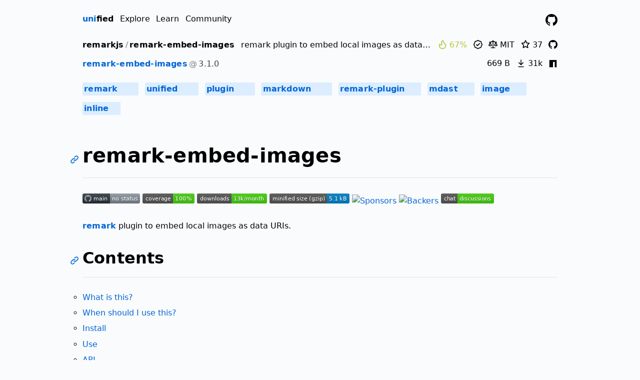

--- FILE ---
content_type: text/html; charset=utf-8
request_url: https://unifiedjs.com/explore/package/remark-embed-images/
body_size: 9575
content:
<!doctypehtml><html lang=en><meta charset=utf8><title>remark-embed-images - unified</title><meta content="width=device-width,initial-scale=1"name=viewport><link href=/rss.xml rel=alternate title=unifiedjs.com type=application/rss+xml><link href=//github.com rel=preconnect><link href=//images.opencollective.com rel=preconnect><link href=//esm.sh/@wooorm/starry-night@3/style/both.css rel=stylesheet><link href=/index.css rel=stylesheet><link href=/big.css rel=stylesheet media=(min-width:36em)><link href=/dark.css rel=stylesheet media=(prefers-color-scheme:dark)><link href=https://unifiedjs.com/explore/package/remark-embed-images/ rel=canonical><meta content="remark plugin to embed local images as data URIs"name=description><meta content=unified,remark,remark-plugin,plugin,mdast,markdown,image,embed,base64,inline,ast,parse,process,stringify,transform name=keywords><meta content="unified collective"name=author><meta content="© 2025 unified collective"name=copyright><meta content=#0366d6 name=theme-color><meta content=website property=og:type><meta content=unified property=og:site_name><meta content=https://unifiedjs.com/explore/package/remark-embed-images/ property=og:url><meta content=remark-embed-images property=og:title><meta content="remark plugin to embed local images as data URIs"property=og:description><meta content=https://unifiedjs.com/image/cover-1200.png property=og:image><meta content="We compile content to syntax trees and syntax trees to content. We also provide hundreds of packages to work on the trees in between. You can build on the unified collective to make all kinds of interesting things."property=og:image:alt><meta content=1200 property=og:image:width><meta content=690 property=og:image:height><script defer src=/browser.js></script><script defer src=/search.js></script><link href=data:image/x-icon;, rel="shortcut icon"type=image/x-icon><header class=container><div class=row-l><h1><a href=/ class=unified><span class=hl>uni</span>fied</a></h1><nav class="flex row-l"aria-label="Main navigation"><ol class="row flex"><li><a href=../../>Explore</a><li><a href=/learn/>Learn</a><li><a href=/community/>Community</a></ol><ol class="row justify-end-l x-show-l"><li><a href=//github.com/unifiedjs><svg class="icon x-show-l"height=24 role=img viewBox="0 0 16 16"width=24 aria-label=GitHub><path d="M8 0C3.58 0 0 3.58 0 8C0 11.54 2.29 14.53 5.47 15.59C5.87 15.66 6.02 15.42 6.02 15.21C6.02 15.02 6.01 14.39 6.01 13.72C4 14.09 3.48 13.23 3.32 12.78C3.23 12.55 2.84 11.84 2.5 11.65C2.22 11.5 1.82 11.13 2.49 11.12C3.12 11.11 3.57 11.7 3.72 11.94C4.44 13.15 5.59 12.81 6.05 12.6C6.12 12.08 6.33 11.73 6.56 11.53C4.78 11.33 2.92 10.64 2.92 7.58C2.92 6.71 3.23 5.99 3.74 5.43C3.66 5.23 3.38 4.41 3.82 3.31C3.82 3.31 4.49 3.1 6.02 4.13C6.66 3.95 7.34 3.86 8.02 3.86C8.7 3.86 9.38 3.95 10.02 4.13C11.55 3.09 12.22 3.31 12.22 3.31C12.66 4.41 12.38 5.23 12.3 5.43C12.81 5.99 13.12 6.7 13.12 7.58C13.12 10.65 11.25 11.33 9.47 11.53C9.76 11.78 10.01 12.26 10.01 13.01C10.01 14.08 10 14.94 10 15.21C10 15.42 10.15 15.67 10.55 15.59C13.71 14.53 16 11.53 16 8C16 3.58 12.42 0 8 0Z"fill=currentcolor fill-rule=evenodd clip-rule=evenodd /></svg><span class=x-hide-l>GitHub</span></a></ol></nav></div></header><section class=container><div class="row-l column-nl"><hgroup class=column><h2><span class="medlight x-hide-l label">Project: </span><a href=../../project/remarkjs>remarkjs</a><span class="lowlight separator">/</span><a href=../../project/remarkjs/remark-embed-images>remark-embed-images</a></h2><h3 class=content><span class="medlight x-hide-l label">Package: </span><a href=../remark-embed-images>remark-embed-images</a><span class="lowlight separator">@</span><span class=medlight>3.1.0</span></h3></hgroup><ol class="flex column ellipsis-l"><li class="content ellipsis">remark plugin to embed local images as data URIs</ol><div class=column><ol class="row justify-end-l"><li style=color:#b7c440><svg class=icon height=18 role=img viewBox="0 0 16 16"width=18 aria-label=Score><path d="M7.99789 14.5001C10.8304 14.5001 12.9971 12.5193 12.9971 10C12.9971 8.53654 12.3174 7.80948 11.1193 6.61667C11.1071 6.60453 11.0949 6.59236 11.0826 6.58014C10.0696 5.57183 8.7824 4.29061 8.24911 2.14559C7.92718 2.40211 7.61813 2.72476 7.38529 3.09924C6.95273 3.79496 6.7637 4.67919 7.33879 5.82934C7.81231 6.77637 8.00841 8.11294 7.06066 9.06069C6.45006 9.67129 5.51641 9.90115 4.65812 9.69385C4.1002 9.55909 3.61121 9.25672 3.22215 8.81981C3.08407 9.16747 3.00001 9.57013 3 10.0001C2.99994 12.5298 5.1636 14.5001 7.99789 14.5001ZM9.5332 0.752514C9.49562 0.340008 9.16001 0.00931669 8.76889 0.145686C7.03463 0.750359 4.34051 3.18696 5.99715 6.50017C6.34142 7.1887 6.28164 7.71839 6 8.00003C5.58104 8.41899 4.45998 8.4869 3.95925 7.16847C3.78678 6.71435 3.30098 6.40593 2.92501 6.71353C2.03625 7.44067 1.50003 8.70216 1.5 10C1.49992 13.5121 4.49789 16.0001 7.99789 16.0001C11.4979 16.0001 14.4971 13.5 14.4971 10C14.4971 7.86282 13.3699 6.74064 12.1862 5.56222C10.9968 4.37809 9.7504 3.13717 9.5332 0.752514Z"fill=currentcolor fill-rule=evenodd /></svg> 67%<li><svg class=icon height=18 role=img viewBox="0 0 16 16"width=18 aria-label=Verified><path d="M9.58507 0.51936C8.64181 -0.17312 7.3582 -0.17312 6.41493 0.51936L5.48738 1.2003C5.33429 1.31269 5.1563 1.38642 4.96858 1.4152L3.8312 1.58958C2.67456 1.76691 1.76691 2.67456 1.58958 3.8312L1.4152 4.96858C1.38642 5.1563 1.31269 5.33429 1.2003 5.48738L0.51936 6.41493C-0.17312 7.3582 -0.17312 8.6418 0.51936 9.58507L1.2003 10.5126C1.31269 10.6657 1.38642 10.8437 1.4152 11.0314L1.58958 12.1688C1.76691 13.3254 2.67456 14.2331 3.8312 14.4104L4.96858 14.5848C5.1563 14.6136 5.33429 14.6873 5.48738 14.7997L6.41493 15.4806C7.3582 16.1731 8.6418 16.1731 9.58507 15.4806L10.5126 14.7997C10.6657 14.6873 10.8437 14.6136 11.0314 14.5848L12.1688 14.4104C13.3254 14.2331 14.2331 13.3254 14.4104 12.1688L14.5848 11.0314C14.6136 10.8437 14.6873 10.6657 14.7997 10.5126L15.4806 9.58507C16.1731 8.6418 16.1731 7.3582 15.4806 6.41493L14.7997 5.48738C14.6873 5.33429 14.6136 5.1563 14.5848 4.96858L14.4104 3.8312C14.2331 2.67456 13.3254 1.76691 12.1688 1.58958L11.0314 1.4152C10.8437 1.38642 10.6657 1.31269 10.5126 1.2003L9.58507 0.51936ZM7.3026 1.72851C7.71762 1.42383 8.28238 1.42383 8.6974 1.72851L9.62494 2.40945C9.9729 2.66489 10.3774 2.83246 10.8041 2.89787L11.9415 3.07225C12.4504 3.15027 12.8497 3.54962 12.9277 4.05852L13.1021 5.19589C13.1675 5.62256 13.3351 6.0271 13.5906 6.37506L14.2715 7.3026C14.5762 7.71762 14.5762 8.28238 14.2715 8.6974L13.5906 9.62494C13.3351 9.9729 13.1675 10.3774 13.1021 10.8041L12.9277 11.9415C12.8497 12.4504 12.4504 12.8497 11.9415 12.9277L10.8041 13.1021C10.3774 13.1675 9.9729 13.3351 9.62494 13.5906L8.6974 14.2715C8.28238 14.5762 7.71762 14.5762 7.3026 14.2715L6.37506 13.5906C6.0271 13.3351 5.62256 13.1675 5.19589 13.1021L4.05852 12.9277C3.54962 12.8497 3.15027 12.4504 3.07225 11.9415L2.89787 10.8041C2.83246 10.3774 2.66489 9.9729 2.40945 9.62494L1.72851 8.6974C1.42383 8.28238 1.42383 7.71762 1.72851 7.3026L2.40945 6.37505C2.66489 6.0271 2.83246 5.62256 2.89787 5.19589L3.07225 4.05852C3.15027 3.54962 3.54962 3.15027 4.05852 3.07225L5.19589 2.89787C5.62256 2.83246 6.0271 2.66489 6.37505 2.40945L7.3026 1.72851ZM11.2803 6.78033C11.5732 6.48744 11.5732 6.01256 11.2803 5.71967C10.9874 5.42678 10.5126 5.42678 10.2197 5.71967L7 8.93934L5.78033 7.71967C5.48744 7.42678 5.01256 7.42678 4.71967 7.71967C4.42678 8.01256 4.42678 8.48744 4.71967 8.78033L6.46967 10.5303C6.76256 10.8232 7.23744 10.8232 7.53033 10.5303L11.2803 6.78033Z"fill=currentcolor fill-rule=evenodd /></svg><li><a href=//opensource.org/license/mit/ class=tap-target><svg class=icon height=18 role=img viewBox="0 0 16 16"width=18 aria-label=License><path d="M8.75003 0.75C8.75003 0.335786 8.41424 0 8.00003 0C7.58582 0 7.25003 0.335786 7.25003 0.75V2H6.26559C5.96105 2 5.66177 2.07948 5.39735 2.23057L4.1085 2.96706C4.07073 2.98865 4.02797 3 3.98447 3H1.75003C1.33582 3 1.00003 3.33579 1.00003 3.75C1.00003 4.16421 1.33582 4.5 1.75003 4.5H2.17758L0.0660806 9.19223C-0.0617883 9.47638 -0.000641479 9.81 0.219692 10.0303L0.750022 9.5C0.219692 10.0303 0.219954 10.0306 0.220219 10.0309L0.220765 10.0314L0.221913 10.0325L0.224433 10.035L0.230373 10.0408L0.245855 10.0556C0.257778 10.0668 0.272924 10.0806 0.2913 10.0967C0.328031 10.1288 0.377797 10.17 0.440647 10.2172C0.566243 10.3114 0.744981 10.4298 0.977112 10.5458C1.44383 10.7792 2.12045 11 3.00002 11C3.8796 11 4.55622 10.7792 5.02293 10.5458C5.25506 10.4298 5.4338 10.3114 5.5594 10.2172C5.62225 10.17 5.67201 10.1288 5.70874 10.0967C5.72712 10.0806 5.74227 10.0668 5.75419 10.0556L5.76967 10.0408L5.77561 10.035L5.77813 10.0325L5.77928 10.0314L5.77982 10.0309C5.78009 10.0306 5.78035 10.0303 5.25002 9.5L5.78035 10.0303C6.00069 9.81 6.06183 9.47638 5.93396 9.19223L3.82246 4.5H3.98447C4.28901 4.5 4.58829 4.42052 4.85271 4.26943L6.14156 3.53294C6.17933 3.51135 6.22209 3.5 6.26559 3.5H7.25003V13H4.75003C4.33582 13 4.00003 13.3358 4.00003 13.75C4.00003 14.1642 4.33582 14.5 4.75003 14.5H11.25C11.6642 14.5 12 14.1642 12 13.75C12 13.3358 11.6642 13 11.25 13H8.75003V3.5H9.73447C9.77797 3.5 9.82073 3.51135 9.8585 3.53294L11.1474 4.26943C11.4118 4.42052 11.711 4.5 12.0156 4.5H12.1776L10.0661 9.19223C9.93821 9.47638 9.99936 9.81 10.2197 10.0303L10.75 9.5C10.2197 10.0303 10.22 10.0306 10.2202 10.0309L10.2208 10.0314L10.2219 10.0325L10.2244 10.035L10.2304 10.0408L10.2459 10.0556C10.2578 10.0668 10.2729 10.0806 10.2913 10.0967C10.328 10.1288 10.3778 10.17 10.4406 10.2172C10.5662 10.3114 10.745 10.4298 10.9771 10.5458C11.4438 10.7792 12.1204 11 13 11C13.8796 11 14.5562 10.7792 15.0229 10.5458C15.2551 10.4298 15.4338 10.3114 15.5594 10.2172C15.6222 10.17 15.672 10.1288 15.7087 10.0967C15.7271 10.0806 15.7423 10.0668 15.7542 10.0556L15.7638 10.0465L15.7697 10.0408L15.7756 10.035L15.7781 10.0325L15.7793 10.0314L15.7798 10.0309C15.7801 10.0306 15.7804 10.0303 15.25 9.5L15.7804 10.0303C16.0007 9.81 16.0618 9.47638 15.934 9.19223L13.8225 4.5H14.25C14.6642 4.5 15 4.16421 15 3.75C15 3.33579 14.6642 3 14.25 3H12.0156C11.9721 3 11.9293 2.98865 11.8916 2.96706L10.6027 2.23057C10.3383 2.07948 10.039 2 9.73447 2H8.75003V0.75ZM1.69523 9.22719C1.9801 9.36201 2.41307 9.5 3.00002 9.5C3.58698 9.5 4.01994 9.36201 4.30482 9.22719L3.00002 6.32764L1.69523 9.22719ZM11.6952 9.22719C11.9801 9.36201 12.4131 9.5 13 9.5C13.587 9.5 14.0199 9.36201 14.3048 9.22719L13 6.32764L11.6952 9.22719Z"fill=currentcolor fill-rule=evenodd /></svg> MIT</a><li><a href=//github.com/remarkjs/remark-embed-images/stargazers class=tap-target><svg class=icon height=18 role=img viewBox="0 0 16 16"width=18 aria-label=Stars><path d="M8.00001 0.25C8.14003 0.24991 8.27727 0.289014 8.39621 0.362887C8.51515 0.43676 8.61103 0.542452 8.67301 0.668L10.555 4.483L14.765 5.095C14.9035 5.11511 15.0336 5.17355 15.1405 5.26372C15.2475 5.35388 15.3272 5.47218 15.3704 5.60523C15.4137 5.73829 15.4189 5.8808 15.3854 6.01665C15.352 6.1525 15.2812 6.27628 15.181 6.374L12.135 9.344L12.854 13.536C12.8777 13.6739 12.8624 13.8157 12.8097 13.9454C12.757 14.0751 12.6691 14.1874 12.5559 14.2697C12.4427 14.352 12.3087 14.401 12.1691 14.4111C12.0295 14.4212 11.8899 14.3921 11.766 14.327L8.00001 12.347L4.23401 14.327C4.1102 14.392 3.97068 14.4211 3.8312 14.411C3.69173 14.4009 3.55785 14.352 3.44469 14.2699C3.33154 14.1877 3.2436 14.0755 3.19083 13.946C3.13805 13.8165 3.12252 13.6749 3.14601 13.537L3.86601 9.343L0.818012 6.374C0.717578 6.27632 0.646511 6.15247 0.612864 6.01647C0.579216 5.88047 0.584334 5.73777 0.627636 5.60453C0.670939 5.47129 0.750695 5.35284 0.857868 5.26261C0.96504 5.17238 1.09534 5.11397 1.23401 5.094L5.44401 4.483L7.32701 0.668C7.38899 0.542452 7.48488 0.43676 7.60382 0.362887C7.72276 0.289014 7.86 0.24991 8.00001 0.25ZM8.00001 2.695L6.61501 5.5C6.56123 5.6089 6.4818 5.70311 6.38356 5.77453C6.28531 5.84595 6.17119 5.89244 6.05101 5.91L2.95401 6.36L5.19401 8.544C5.28116 8.62886 5.34637 8.73365 5.384 8.84933C5.42163 8.96501 5.43056 9.0881 5.41001 9.208L4.88201 12.292L7.65101 10.836C7.75864 10.7794 7.87842 10.7499 8.00001 10.7499C8.12161 10.7499 8.24138 10.7794 8.34901 10.836L11.119 12.292L10.589 9.208C10.5685 9.0881 10.5774 8.96501 10.615 8.84933C10.6527 8.73365 10.7179 8.62886 10.805 8.544L13.045 6.361L9.94901 5.911C9.82883 5.89344 9.71471 5.84695 9.61647 5.77553C9.51822 5.70411 9.4388 5.6099 9.38501 5.501L8.00001 2.694V2.695Z"fill=currentcolor fill-rule=evenodd /></svg> 37</a><li><a href=//github.com/remarkjs/remark-embed-images class=tap-target><svg class=icon height=18 role=img viewBox="0 0 16 16"width=18 aria-label=GitHub><path d="M8 0C3.58 0 0 3.58 0 8C0 11.54 2.29 14.53 5.47 15.59C5.87 15.66 6.02 15.42 6.02 15.21C6.02 15.02 6.01 14.39 6.01 13.72C4 14.09 3.48 13.23 3.32 12.78C3.23 12.55 2.84 11.84 2.5 11.65C2.22 11.5 1.82 11.13 2.49 11.12C3.12 11.11 3.57 11.7 3.72 11.94C4.44 13.15 5.59 12.81 6.05 12.6C6.12 12.08 6.33 11.73 6.56 11.53C4.78 11.33 2.92 10.64 2.92 7.58C2.92 6.71 3.23 5.99 3.74 5.43C3.66 5.23 3.38 4.41 3.82 3.31C3.82 3.31 4.49 3.1 6.02 4.13C6.66 3.95 7.34 3.86 8.02 3.86C8.7 3.86 9.38 3.95 10.02 4.13C11.55 3.09 12.22 3.31 12.22 3.31C12.66 4.41 12.38 5.23 12.3 5.43C12.81 5.99 13.12 6.7 13.12 7.58C13.12 10.65 11.25 11.33 9.47 11.53C9.76 11.78 10.01 12.26 10.01 13.01C10.01 14.08 10 14.94 10 15.21C10 15.42 10.15 15.67 10.55 15.59C13.71 14.53 16 11.53 16 8C16 3.58 12.42 0 8 0Z"fill=currentcolor fill-rule=evenodd clip-rule=evenodd /></svg></a></ol><ol class="row justify-end-l"><li><a href="//bundlephobia.com/result?p=remark-embed-images"class=tap-target>669 B</a><li><a href=//www.npmtrends.com/remark-embed-images class=tap-target><svg class=icon height=18 role=img viewBox="0 0 16 16"width=18 aria-label=downloads><path d="M7.46967 10.7803C7.76256 11.0732 8.23744 11.0732 8.53033 10.7803L12.2803 7.03033C12.5732 6.73744 12.5732 6.26256 12.2803 5.96967C11.9874 5.67678 11.5126 5.67678 11.2197 5.96967L8.75 8.43934L8.75 1.75C8.75 1.33579 8.41421 1 8 1C7.58579 1 7.25 1.33579 7.25 1.75L7.25 8.43934L4.78033 5.96967C4.48744 5.67678 4.01256 5.67678 3.71967 5.96967C3.42678 6.26256 3.42678 6.73744 3.71967 7.03033L7.46967 10.7803ZM3.75 13.0001C3.33579 13.0001 3 13.3359 3 13.7501C3 14.1643 3.33579 14.5001 3.75 14.5001H12.25C12.6642 14.5001 13 14.1643 13 13.7501C13 13.3359 12.6642 13.0001 12.25 13.0001H3.75Z"fill=currentcolor fill-rule=evenodd /></svg> 31k</a><li><a href=//www.npmjs.com/package/remark-embed-images class=tap-target><svg class=icon height=18 role=img viewBox="3.8 3.8 19.7 19.7"width=18 aria-label=npm><path d="M5.8 21.75h7.86l.01-11.77h3.92l-.01 11.78h3.93l.01-15.7-15.7-.02-.02 15.71z"fill=currentcolor /></svg></a></ol></div></div><div class=block><ol class=flow><li class=inline-block><a href=../../keyword/remark/ class=tag>remark <span class=count>196</span></a><li class=inline-block><a href=../../keyword/unified/ class=tag>unified <span class=count>161</span></a><li class=inline-block><a href=../../keyword/plugin/ class=tag>plugin <span class=count>128</span></a><li class=inline-block><a href=../../keyword/markdown/ class=tag>markdown <span class=count>114</span></a><li class=inline-block><a href=../../keyword/remark-plugin/ class=tag>remark-plugin <span class=count>72</span></a><li class=inline-block><a href=../../keyword/mdast/ class=tag>mdast <span class=count>68</span></a><li class=inline-block><a href=../../keyword/image/ class=tag>image <span class=count>12</span></a><li class=inline-block><a href=../../keyword/inline/ class=tag>inline <span class=count>2</span></a></ol></div></section><main class=container><div class="content readme"><h1 id=remark-embed-images><a href=#remark-embed-images class=anchor aria-label="Link to self"><svg class=icon height=18 role=img viewBox="0 0 16 16"width=18 aria-hidden=true><path d="M7.775 3.275C7.64252 3.41717 7.57039 3.60522 7.57382 3.79952C7.57725 3.99382 7.65596 4.1792 7.79337 4.31662C7.93079 4.45403 8.11617 4.53274 8.31047 4.53617C8.50477 4.5396 8.69282 4.46748 8.835 4.335L10.085 3.085C10.2708 2.89918 10.4914 2.75177 10.7342 2.65121C10.977 2.55064 11.2372 2.49888 11.5 2.49888C11.7628 2.49888 12.023 2.55064 12.2658 2.65121C12.5086 2.75177 12.7292 2.89918 12.915 3.085C13.1008 3.27082 13.2482 3.49142 13.3488 3.7342C13.4493 3.97699 13.5011 4.23721 13.5011 4.5C13.5011 4.76279 13.4493 5.023 13.3488 5.26579C13.2482 5.50857 13.1008 5.72917 12.915 5.915L10.415 8.415C10.2292 8.60095 10.0087 8.74847 9.76588 8.84911C9.52308 8.94976 9.26283 9.00157 9 9.00157C8.73716 9.00157 8.47691 8.94976 8.23411 8.84911C7.99132 8.74847 7.77074 8.60095 7.585 8.415C7.44282 8.28252 7.25477 8.21039 7.06047 8.21382C6.86617 8.21725 6.68079 8.29596 6.54337 8.43337C6.40596 8.57079 6.32725 8.75617 6.32382 8.95047C6.32039 9.14477 6.39252 9.33282 6.525 9.475C6.85001 9.80004 7.23586 10.0579 7.66052 10.2338C8.08518 10.4097 8.54034 10.5002 9 10.5002C9.45965 10.5002 9.91481 10.4097 10.3395 10.2338C10.7641 10.0579 11.15 9.80004 11.475 9.475L13.975 6.975C14.6314 6.31858 15.0002 5.4283 15.0002 4.5C15.0002 3.57169 14.6314 2.68141 13.975 2.025C13.3186 1.36858 12.4283 0.999817 11.5 0.999817C10.5717 0.999817 9.68141 1.36858 9.02499 2.025L7.775 3.275ZM3.085 12.915C2.89904 12.7292 2.75152 12.5087 2.65088 12.2659C2.55023 12.0231 2.49842 11.7628 2.49842 11.5C2.49842 11.2372 2.55023 10.9769 2.65088 10.7341C2.75152 10.4913 2.89904 10.2707 3.085 10.085L5.585 7.585C5.77074 7.39904 5.99132 7.25152 6.23411 7.15088C6.47691 7.05023 6.73716 6.99842 7 6.99842C7.26283 6.99842 7.52308 7.05023 7.76588 7.15088C8.00867 7.25152 8.22925 7.39904 8.415 7.585C8.55717 7.71748 8.74522 7.7896 8.93952 7.78617C9.13382 7.78274 9.3192 7.70403 9.45662 7.56662C9.59403 7.4292 9.67274 7.24382 9.67617 7.04952C9.6796 6.85522 9.60748 6.66717 9.475 6.525C9.14999 6.19995 8.76413 5.94211 8.33947 5.7662C7.91481 5.59029 7.45965 5.49974 7 5.49974C6.54034 5.49974 6.08518 5.59029 5.66052 5.7662C5.23586 5.94211 4.85001 6.19995 4.525 6.525L2.025 9.02499C1.36858 9.68141 0.999817 10.5717 0.999817 11.5C0.999817 12.4283 1.36858 13.3186 2.025 13.975C2.68141 14.6314 3.57169 15.0002 4.5 15.0002C5.4283 15.0002 6.31858 14.6314 6.975 13.975L8.225 12.725C8.35748 12.5828 8.4296 12.3948 8.42617 12.2005C8.42274 12.0062 8.34403 11.8208 8.20662 11.6834C8.0692 11.546 7.88382 11.4672 7.68952 11.4638C7.49522 11.4604 7.30717 11.5325 7.165 11.665L5.915 12.915C5.72925 13.1009 5.50867 13.2485 5.26588 13.3491C5.02308 13.4498 4.76283 13.5016 4.5 13.5016C4.23716 13.5016 3.97691 13.4498 3.73411 13.3491C3.49132 13.2485 3.27074 13.1009 3.085 12.915Z"fill=currentcolor /></svg></a>remark-embed-images</h1><p><a href=//github.com/remarkjs/remark-embed-images/actions rel="nofollow noopener noreferrer"><img alt=Build src="//github.com/remarkjs/remark-embed-images/workflows/main/badge.svg?raw=true"></a> <a href=//codecov.io/github/remarkjs/remark-embed-images rel="nofollow noopener noreferrer"><img alt=Coverage src=//img.shields.io/codecov/c/github/remarkjs/remark-embed-images.svg></a> <a href=#><img alt=Downloads src=//img.shields.io/npm/dm/remark-embed-images.svg></a> <a href="//bundlejs.com?q=remark-embed-images"rel="nofollow noopener noreferrer"><img alt=Size src=//img.shields.io/bundlejs/size/remark-embed-images></a> <a href=//opencollective.com/unified rel="nofollow noopener noreferrer"><img alt=Sponsors src=//opencollective.com/unified/sponsors/badge.svg></a> <a href=//opencollective.com/unified rel="nofollow noopener noreferrer"><img alt=Backers src=//opencollective.com/unified/backers/badge.svg></a> <a href=//github.com/remarkjs/remark/discussions rel="nofollow noopener noreferrer"><img alt=Chat src=//img.shields.io/badge/chat-discussions-success.svg></a><p><strong><a href=../../project/remarkjs/remark/>remark</a></strong> plugin to embed local images as data URIs.<h2 id=contents><a href=#contents class=anchor aria-label="Link to self"><svg class=icon height=18 role=img viewBox="0 0 16 16"width=18 aria-hidden=true><path d="M7.775 3.275C7.64252 3.41717 7.57039 3.60522 7.57382 3.79952C7.57725 3.99382 7.65596 4.1792 7.79337 4.31662C7.93079 4.45403 8.11617 4.53274 8.31047 4.53617C8.50477 4.5396 8.69282 4.46748 8.835 4.335L10.085 3.085C10.2708 2.89918 10.4914 2.75177 10.7342 2.65121C10.977 2.55064 11.2372 2.49888 11.5 2.49888C11.7628 2.49888 12.023 2.55064 12.2658 2.65121C12.5086 2.75177 12.7292 2.89918 12.915 3.085C13.1008 3.27082 13.2482 3.49142 13.3488 3.7342C13.4493 3.97699 13.5011 4.23721 13.5011 4.5C13.5011 4.76279 13.4493 5.023 13.3488 5.26579C13.2482 5.50857 13.1008 5.72917 12.915 5.915L10.415 8.415C10.2292 8.60095 10.0087 8.74847 9.76588 8.84911C9.52308 8.94976 9.26283 9.00157 9 9.00157C8.73716 9.00157 8.47691 8.94976 8.23411 8.84911C7.99132 8.74847 7.77074 8.60095 7.585 8.415C7.44282 8.28252 7.25477 8.21039 7.06047 8.21382C6.86617 8.21725 6.68079 8.29596 6.54337 8.43337C6.40596 8.57079 6.32725 8.75617 6.32382 8.95047C6.32039 9.14477 6.39252 9.33282 6.525 9.475C6.85001 9.80004 7.23586 10.0579 7.66052 10.2338C8.08518 10.4097 8.54034 10.5002 9 10.5002C9.45965 10.5002 9.91481 10.4097 10.3395 10.2338C10.7641 10.0579 11.15 9.80004 11.475 9.475L13.975 6.975C14.6314 6.31858 15.0002 5.4283 15.0002 4.5C15.0002 3.57169 14.6314 2.68141 13.975 2.025C13.3186 1.36858 12.4283 0.999817 11.5 0.999817C10.5717 0.999817 9.68141 1.36858 9.02499 2.025L7.775 3.275ZM3.085 12.915C2.89904 12.7292 2.75152 12.5087 2.65088 12.2659C2.55023 12.0231 2.49842 11.7628 2.49842 11.5C2.49842 11.2372 2.55023 10.9769 2.65088 10.7341C2.75152 10.4913 2.89904 10.2707 3.085 10.085L5.585 7.585C5.77074 7.39904 5.99132 7.25152 6.23411 7.15088C6.47691 7.05023 6.73716 6.99842 7 6.99842C7.26283 6.99842 7.52308 7.05023 7.76588 7.15088C8.00867 7.25152 8.22925 7.39904 8.415 7.585C8.55717 7.71748 8.74522 7.7896 8.93952 7.78617C9.13382 7.78274 9.3192 7.70403 9.45662 7.56662C9.59403 7.4292 9.67274 7.24382 9.67617 7.04952C9.6796 6.85522 9.60748 6.66717 9.475 6.525C9.14999 6.19995 8.76413 5.94211 8.33947 5.7662C7.91481 5.59029 7.45965 5.49974 7 5.49974C6.54034 5.49974 6.08518 5.59029 5.66052 5.7662C5.23586 5.94211 4.85001 6.19995 4.525 6.525L2.025 9.02499C1.36858 9.68141 0.999817 10.5717 0.999817 11.5C0.999817 12.4283 1.36858 13.3186 2.025 13.975C2.68141 14.6314 3.57169 15.0002 4.5 15.0002C5.4283 15.0002 6.31858 14.6314 6.975 13.975L8.225 12.725C8.35748 12.5828 8.4296 12.3948 8.42617 12.2005C8.42274 12.0062 8.34403 11.8208 8.20662 11.6834C8.0692 11.546 7.88382 11.4672 7.68952 11.4638C7.49522 11.4604 7.30717 11.5325 7.165 11.665L5.915 12.915C5.72925 13.1009 5.50867 13.2485 5.26588 13.3491C5.02308 13.4498 4.76283 13.5016 4.5 13.5016C4.23716 13.5016 3.97691 13.4498 3.73411 13.3491C3.49132 13.2485 3.27074 13.1009 3.085 12.915Z"fill=currentcolor /></svg></a>Contents</h2><ul><li><a href=#what-is-this>What is this?</a><li><a href=#when-should-i-use-this>When should I use this?</a><li><a href=#install>Install</a><li><a href=#use>Use</a><li><a href=#api>API</a><ul><li><a href=#unifieduseremarkembedimages><code>unified().use(remarkEmbedImages)</code></a></ul><li><a href=#types>Types</a><li><a href=#compatibility>Compatibility</a><li><a href=#security>Security</a><li><a href=#related>Related</a><li><a href=#contribute>Contribute</a><li><a href=#license>License</a></ul><h2 id=what-is-this><a href=#what-is-this class=anchor aria-label="Link to self"><svg class=icon height=18 role=img viewBox="0 0 16 16"width=18 aria-hidden=true><path d="M7.775 3.275C7.64252 3.41717 7.57039 3.60522 7.57382 3.79952C7.57725 3.99382 7.65596 4.1792 7.79337 4.31662C7.93079 4.45403 8.11617 4.53274 8.31047 4.53617C8.50477 4.5396 8.69282 4.46748 8.835 4.335L10.085 3.085C10.2708 2.89918 10.4914 2.75177 10.7342 2.65121C10.977 2.55064 11.2372 2.49888 11.5 2.49888C11.7628 2.49888 12.023 2.55064 12.2658 2.65121C12.5086 2.75177 12.7292 2.89918 12.915 3.085C13.1008 3.27082 13.2482 3.49142 13.3488 3.7342C13.4493 3.97699 13.5011 4.23721 13.5011 4.5C13.5011 4.76279 13.4493 5.023 13.3488 5.26579C13.2482 5.50857 13.1008 5.72917 12.915 5.915L10.415 8.415C10.2292 8.60095 10.0087 8.74847 9.76588 8.84911C9.52308 8.94976 9.26283 9.00157 9 9.00157C8.73716 9.00157 8.47691 8.94976 8.23411 8.84911C7.99132 8.74847 7.77074 8.60095 7.585 8.415C7.44282 8.28252 7.25477 8.21039 7.06047 8.21382C6.86617 8.21725 6.68079 8.29596 6.54337 8.43337C6.40596 8.57079 6.32725 8.75617 6.32382 8.95047C6.32039 9.14477 6.39252 9.33282 6.525 9.475C6.85001 9.80004 7.23586 10.0579 7.66052 10.2338C8.08518 10.4097 8.54034 10.5002 9 10.5002C9.45965 10.5002 9.91481 10.4097 10.3395 10.2338C10.7641 10.0579 11.15 9.80004 11.475 9.475L13.975 6.975C14.6314 6.31858 15.0002 5.4283 15.0002 4.5C15.0002 3.57169 14.6314 2.68141 13.975 2.025C13.3186 1.36858 12.4283 0.999817 11.5 0.999817C10.5717 0.999817 9.68141 1.36858 9.02499 2.025L7.775 3.275ZM3.085 12.915C2.89904 12.7292 2.75152 12.5087 2.65088 12.2659C2.55023 12.0231 2.49842 11.7628 2.49842 11.5C2.49842 11.2372 2.55023 10.9769 2.65088 10.7341C2.75152 10.4913 2.89904 10.2707 3.085 10.085L5.585 7.585C5.77074 7.39904 5.99132 7.25152 6.23411 7.15088C6.47691 7.05023 6.73716 6.99842 7 6.99842C7.26283 6.99842 7.52308 7.05023 7.76588 7.15088C8.00867 7.25152 8.22925 7.39904 8.415 7.585C8.55717 7.71748 8.74522 7.7896 8.93952 7.78617C9.13382 7.78274 9.3192 7.70403 9.45662 7.56662C9.59403 7.4292 9.67274 7.24382 9.67617 7.04952C9.6796 6.85522 9.60748 6.66717 9.475 6.525C9.14999 6.19995 8.76413 5.94211 8.33947 5.7662C7.91481 5.59029 7.45965 5.49974 7 5.49974C6.54034 5.49974 6.08518 5.59029 5.66052 5.7662C5.23586 5.94211 4.85001 6.19995 4.525 6.525L2.025 9.02499C1.36858 9.68141 0.999817 10.5717 0.999817 11.5C0.999817 12.4283 1.36858 13.3186 2.025 13.975C2.68141 14.6314 3.57169 15.0002 4.5 15.0002C5.4283 15.0002 6.31858 14.6314 6.975 13.975L8.225 12.725C8.35748 12.5828 8.4296 12.3948 8.42617 12.2005C8.42274 12.0062 8.34403 11.8208 8.20662 11.6834C8.0692 11.546 7.88382 11.4672 7.68952 11.4638C7.49522 11.4604 7.30717 11.5325 7.165 11.665L5.915 12.915C5.72925 13.1009 5.50867 13.2485 5.26588 13.3491C5.02308 13.4498 4.76283 13.5016 4.5 13.5016C4.23716 13.5016 3.97691 13.4498 3.73411 13.3491C3.49132 13.2485 3.27074 13.1009 3.085 12.915Z"fill=currentcolor /></svg></a>What is this?</h2><p>This package is a <a href=../unified/>unified</a> (<a href=../../project/remarkjs/remark/>remark</a>) plugin that inlines images as data URIs.<h2 id=when-should-i-use-this><a href=#when-should-i-use-this class=anchor aria-label="Link to self"><svg class=icon height=18 role=img viewBox="0 0 16 16"width=18 aria-hidden=true><path d="M7.775 3.275C7.64252 3.41717 7.57039 3.60522 7.57382 3.79952C7.57725 3.99382 7.65596 4.1792 7.79337 4.31662C7.93079 4.45403 8.11617 4.53274 8.31047 4.53617C8.50477 4.5396 8.69282 4.46748 8.835 4.335L10.085 3.085C10.2708 2.89918 10.4914 2.75177 10.7342 2.65121C10.977 2.55064 11.2372 2.49888 11.5 2.49888C11.7628 2.49888 12.023 2.55064 12.2658 2.65121C12.5086 2.75177 12.7292 2.89918 12.915 3.085C13.1008 3.27082 13.2482 3.49142 13.3488 3.7342C13.4493 3.97699 13.5011 4.23721 13.5011 4.5C13.5011 4.76279 13.4493 5.023 13.3488 5.26579C13.2482 5.50857 13.1008 5.72917 12.915 5.915L10.415 8.415C10.2292 8.60095 10.0087 8.74847 9.76588 8.84911C9.52308 8.94976 9.26283 9.00157 9 9.00157C8.73716 9.00157 8.47691 8.94976 8.23411 8.84911C7.99132 8.74847 7.77074 8.60095 7.585 8.415C7.44282 8.28252 7.25477 8.21039 7.06047 8.21382C6.86617 8.21725 6.68079 8.29596 6.54337 8.43337C6.40596 8.57079 6.32725 8.75617 6.32382 8.95047C6.32039 9.14477 6.39252 9.33282 6.525 9.475C6.85001 9.80004 7.23586 10.0579 7.66052 10.2338C8.08518 10.4097 8.54034 10.5002 9 10.5002C9.45965 10.5002 9.91481 10.4097 10.3395 10.2338C10.7641 10.0579 11.15 9.80004 11.475 9.475L13.975 6.975C14.6314 6.31858 15.0002 5.4283 15.0002 4.5C15.0002 3.57169 14.6314 2.68141 13.975 2.025C13.3186 1.36858 12.4283 0.999817 11.5 0.999817C10.5717 0.999817 9.68141 1.36858 9.02499 2.025L7.775 3.275ZM3.085 12.915C2.89904 12.7292 2.75152 12.5087 2.65088 12.2659C2.55023 12.0231 2.49842 11.7628 2.49842 11.5C2.49842 11.2372 2.55023 10.9769 2.65088 10.7341C2.75152 10.4913 2.89904 10.2707 3.085 10.085L5.585 7.585C5.77074 7.39904 5.99132 7.25152 6.23411 7.15088C6.47691 7.05023 6.73716 6.99842 7 6.99842C7.26283 6.99842 7.52308 7.05023 7.76588 7.15088C8.00867 7.25152 8.22925 7.39904 8.415 7.585C8.55717 7.71748 8.74522 7.7896 8.93952 7.78617C9.13382 7.78274 9.3192 7.70403 9.45662 7.56662C9.59403 7.4292 9.67274 7.24382 9.67617 7.04952C9.6796 6.85522 9.60748 6.66717 9.475 6.525C9.14999 6.19995 8.76413 5.94211 8.33947 5.7662C7.91481 5.59029 7.45965 5.49974 7 5.49974C6.54034 5.49974 6.08518 5.59029 5.66052 5.7662C5.23586 5.94211 4.85001 6.19995 4.525 6.525L2.025 9.02499C1.36858 9.68141 0.999817 10.5717 0.999817 11.5C0.999817 12.4283 1.36858 13.3186 2.025 13.975C2.68141 14.6314 3.57169 15.0002 4.5 15.0002C5.4283 15.0002 6.31858 14.6314 6.975 13.975L8.225 12.725C8.35748 12.5828 8.4296 12.3948 8.42617 12.2005C8.42274 12.0062 8.34403 11.8208 8.20662 11.6834C8.0692 11.546 7.88382 11.4672 7.68952 11.4638C7.49522 11.4604 7.30717 11.5325 7.165 11.665L5.915 12.915C5.72925 13.1009 5.50867 13.2485 5.26588 13.3491C5.02308 13.4498 4.76283 13.5016 4.5 13.5016C4.23716 13.5016 3.97691 13.4498 3.73411 13.3491C3.49132 13.2485 3.27074 13.1009 3.085 12.915Z"fill=currentcolor /></svg></a>When should I use this?</h2><p>You can use this package when you want to move markdown that references local images around more easily, because images will be inlined. This does makes the markdown quite hard to read and isn’t supported everywhere (such as GitHub), because data URIs might result in security risks.<h2 id=install><a href=#install class=anchor aria-label="Link to self"><svg class=icon height=18 role=img viewBox="0 0 16 16"width=18 aria-hidden=true><path d="M7.775 3.275C7.64252 3.41717 7.57039 3.60522 7.57382 3.79952C7.57725 3.99382 7.65596 4.1792 7.79337 4.31662C7.93079 4.45403 8.11617 4.53274 8.31047 4.53617C8.50477 4.5396 8.69282 4.46748 8.835 4.335L10.085 3.085C10.2708 2.89918 10.4914 2.75177 10.7342 2.65121C10.977 2.55064 11.2372 2.49888 11.5 2.49888C11.7628 2.49888 12.023 2.55064 12.2658 2.65121C12.5086 2.75177 12.7292 2.89918 12.915 3.085C13.1008 3.27082 13.2482 3.49142 13.3488 3.7342C13.4493 3.97699 13.5011 4.23721 13.5011 4.5C13.5011 4.76279 13.4493 5.023 13.3488 5.26579C13.2482 5.50857 13.1008 5.72917 12.915 5.915L10.415 8.415C10.2292 8.60095 10.0087 8.74847 9.76588 8.84911C9.52308 8.94976 9.26283 9.00157 9 9.00157C8.73716 9.00157 8.47691 8.94976 8.23411 8.84911C7.99132 8.74847 7.77074 8.60095 7.585 8.415C7.44282 8.28252 7.25477 8.21039 7.06047 8.21382C6.86617 8.21725 6.68079 8.29596 6.54337 8.43337C6.40596 8.57079 6.32725 8.75617 6.32382 8.95047C6.32039 9.14477 6.39252 9.33282 6.525 9.475C6.85001 9.80004 7.23586 10.0579 7.66052 10.2338C8.08518 10.4097 8.54034 10.5002 9 10.5002C9.45965 10.5002 9.91481 10.4097 10.3395 10.2338C10.7641 10.0579 11.15 9.80004 11.475 9.475L13.975 6.975C14.6314 6.31858 15.0002 5.4283 15.0002 4.5C15.0002 3.57169 14.6314 2.68141 13.975 2.025C13.3186 1.36858 12.4283 0.999817 11.5 0.999817C10.5717 0.999817 9.68141 1.36858 9.02499 2.025L7.775 3.275ZM3.085 12.915C2.89904 12.7292 2.75152 12.5087 2.65088 12.2659C2.55023 12.0231 2.49842 11.7628 2.49842 11.5C2.49842 11.2372 2.55023 10.9769 2.65088 10.7341C2.75152 10.4913 2.89904 10.2707 3.085 10.085L5.585 7.585C5.77074 7.39904 5.99132 7.25152 6.23411 7.15088C6.47691 7.05023 6.73716 6.99842 7 6.99842C7.26283 6.99842 7.52308 7.05023 7.76588 7.15088C8.00867 7.25152 8.22925 7.39904 8.415 7.585C8.55717 7.71748 8.74522 7.7896 8.93952 7.78617C9.13382 7.78274 9.3192 7.70403 9.45662 7.56662C9.59403 7.4292 9.67274 7.24382 9.67617 7.04952C9.6796 6.85522 9.60748 6.66717 9.475 6.525C9.14999 6.19995 8.76413 5.94211 8.33947 5.7662C7.91481 5.59029 7.45965 5.49974 7 5.49974C6.54034 5.49974 6.08518 5.59029 5.66052 5.7662C5.23586 5.94211 4.85001 6.19995 4.525 6.525L2.025 9.02499C1.36858 9.68141 0.999817 10.5717 0.999817 11.5C0.999817 12.4283 1.36858 13.3186 2.025 13.975C2.68141 14.6314 3.57169 15.0002 4.5 15.0002C5.4283 15.0002 6.31858 14.6314 6.975 13.975L8.225 12.725C8.35748 12.5828 8.4296 12.3948 8.42617 12.2005C8.42274 12.0062 8.34403 11.8208 8.20662 11.6834C8.0692 11.546 7.88382 11.4672 7.68952 11.4638C7.49522 11.4604 7.30717 11.5325 7.165 11.665L5.915 12.915C5.72925 13.1009 5.50867 13.2485 5.26588 13.3491C5.02308 13.4498 4.76283 13.5016 4.5 13.5016C4.23716 13.5016 3.97691 13.4498 3.73411 13.3491C3.49132 13.2485 3.27074 13.1009 3.085 12.915Z"fill=currentcolor /></svg></a>Install</h2><p>This package is <a href=//gist.github.com/sindresorhus/a39789f98801d908bbc7ff3ecc99d99c rel="nofollow noopener noreferrer">ESM only</a>. In Node.js (version 18+), install with <a href=//docs.npmjs.com/cli/install rel="nofollow noopener noreferrer">npm</a>:<pre><code class=language-sh>npm install remark-embed-images
</code></pre><p>In Deno with <a href=//esm.sh rel="nofollow noopener noreferrer"><code>esm.sh</code></a>:<pre><code class=language-js><span class=pl-k>import</span> <span class=pl-smi>remarkEmbedImages</span> <span class=pl-k>from</span> <span class=pl-s><span class=pl-pds>'</span>https://esm.sh/remark-embed-images@5<span class=pl-pds>'</span></span>
</code></pre><p>In browsers with <a href=//esm.sh rel="nofollow noopener noreferrer"><code>esm.sh</code></a>:<pre><code class=language-html>&lt;<span class=pl-ent>script</span> <span class=pl-e>type</span>=<span class=pl-s><span class=pl-pds>"</span>module<span class=pl-pds>"</span></span>>
  <span class=pl-k>import</span> <span class=pl-smi>remarkEmbedImages</span> <span class=pl-k>from</span> <span class=pl-s><span class=pl-pds>'</span>https://esm.sh/remark-embed-images@5?bundle<span class=pl-pds>'</span></span>
&#60/<span class=pl-ent>script</span>>
</code></pre><h2 id=use><a href=#use class=anchor aria-label="Link to self"><svg class=icon height=18 role=img viewBox="0 0 16 16"width=18 aria-hidden=true><path d="M7.775 3.275C7.64252 3.41717 7.57039 3.60522 7.57382 3.79952C7.57725 3.99382 7.65596 4.1792 7.79337 4.31662C7.93079 4.45403 8.11617 4.53274 8.31047 4.53617C8.50477 4.5396 8.69282 4.46748 8.835 4.335L10.085 3.085C10.2708 2.89918 10.4914 2.75177 10.7342 2.65121C10.977 2.55064 11.2372 2.49888 11.5 2.49888C11.7628 2.49888 12.023 2.55064 12.2658 2.65121C12.5086 2.75177 12.7292 2.89918 12.915 3.085C13.1008 3.27082 13.2482 3.49142 13.3488 3.7342C13.4493 3.97699 13.5011 4.23721 13.5011 4.5C13.5011 4.76279 13.4493 5.023 13.3488 5.26579C13.2482 5.50857 13.1008 5.72917 12.915 5.915L10.415 8.415C10.2292 8.60095 10.0087 8.74847 9.76588 8.84911C9.52308 8.94976 9.26283 9.00157 9 9.00157C8.73716 9.00157 8.47691 8.94976 8.23411 8.84911C7.99132 8.74847 7.77074 8.60095 7.585 8.415C7.44282 8.28252 7.25477 8.21039 7.06047 8.21382C6.86617 8.21725 6.68079 8.29596 6.54337 8.43337C6.40596 8.57079 6.32725 8.75617 6.32382 8.95047C6.32039 9.14477 6.39252 9.33282 6.525 9.475C6.85001 9.80004 7.23586 10.0579 7.66052 10.2338C8.08518 10.4097 8.54034 10.5002 9 10.5002C9.45965 10.5002 9.91481 10.4097 10.3395 10.2338C10.7641 10.0579 11.15 9.80004 11.475 9.475L13.975 6.975C14.6314 6.31858 15.0002 5.4283 15.0002 4.5C15.0002 3.57169 14.6314 2.68141 13.975 2.025C13.3186 1.36858 12.4283 0.999817 11.5 0.999817C10.5717 0.999817 9.68141 1.36858 9.02499 2.025L7.775 3.275ZM3.085 12.915C2.89904 12.7292 2.75152 12.5087 2.65088 12.2659C2.55023 12.0231 2.49842 11.7628 2.49842 11.5C2.49842 11.2372 2.55023 10.9769 2.65088 10.7341C2.75152 10.4913 2.89904 10.2707 3.085 10.085L5.585 7.585C5.77074 7.39904 5.99132 7.25152 6.23411 7.15088C6.47691 7.05023 6.73716 6.99842 7 6.99842C7.26283 6.99842 7.52308 7.05023 7.76588 7.15088C8.00867 7.25152 8.22925 7.39904 8.415 7.585C8.55717 7.71748 8.74522 7.7896 8.93952 7.78617C9.13382 7.78274 9.3192 7.70403 9.45662 7.56662C9.59403 7.4292 9.67274 7.24382 9.67617 7.04952C9.6796 6.85522 9.60748 6.66717 9.475 6.525C9.14999 6.19995 8.76413 5.94211 8.33947 5.7662C7.91481 5.59029 7.45965 5.49974 7 5.49974C6.54034 5.49974 6.08518 5.59029 5.66052 5.7662C5.23586 5.94211 4.85001 6.19995 4.525 6.525L2.025 9.02499C1.36858 9.68141 0.999817 10.5717 0.999817 11.5C0.999817 12.4283 1.36858 13.3186 2.025 13.975C2.68141 14.6314 3.57169 15.0002 4.5 15.0002C5.4283 15.0002 6.31858 14.6314 6.975 13.975L8.225 12.725C8.35748 12.5828 8.4296 12.3948 8.42617 12.2005C8.42274 12.0062 8.34403 11.8208 8.20662 11.6834C8.0692 11.546 7.88382 11.4672 7.68952 11.4638C7.49522 11.4604 7.30717 11.5325 7.165 11.665L5.915 12.915C5.72925 13.1009 5.50867 13.2485 5.26588 13.3491C5.02308 13.4498 4.76283 13.5016 4.5 13.5016C4.23716 13.5016 3.97691 13.4498 3.73411 13.3491C3.49132 13.2485 3.27074 13.1009 3.085 12.915Z"fill=currentcolor /></svg></a>Use</h2><p>Say we have an image <a href=//github.com/remarkjs/remark-embed-images/blob/HEAD/test/fixtures/foo/foo.png rel="nofollow noopener noreferrer"><code>foo.png</code></a> and next to it the following file <code>example.md</code>:<pre><code class=language-markdown><span class=pl-s>![</span>A pink square<span class=pl-s>](<span class=pl-corl>./foo.png</span>)</span>
</code></pre><p>…and a module <code>example.js</code>:<pre><code class=language-js><span class=pl-k>import</span> {<span class=pl-smi>remark</span>} <span class=pl-k>from</span> <span class=pl-s><span class=pl-pds>'</span>remark<span class=pl-pds>'</span></span>
<span class=pl-k>import</span> <span class=pl-smi>remarkEmbedImages</span> <span class=pl-k>from</span> <span class=pl-s><span class=pl-pds>'</span>remark-embed-images<span class=pl-pds>'</span></span>
<span class=pl-k>import</span> {<span class=pl-smi>read</span>} <span class=pl-k>from</span> <span class=pl-s><span class=pl-pds>'</span>to-vfile<span class=pl-pds>'</span></span>

<span class=pl-k>const</span> <span class=pl-c1>file</span> <span class=pl-k>=</span> <span class=pl-k>await</span> <span class=pl-en>read</span>(<span class=pl-s><span class=pl-pds>'</span>example.md<span class=pl-pds>'</span></span>)

<span class=pl-k>await</span> <span class=pl-en>remark</span>()
  .<span class=pl-en>use</span>(remarkEmbedImages)
  .<span class=pl-en>process</span>(file)

<span class=pl-en>console</span>.<span class=pl-c1>log</span>(<span class=pl-c1>String</span>(file))
</code></pre><p>…then running <code>node example.js</code> yields:<pre><code class=language-markdown><span class=pl-s>![</span>A pink square<span class=pl-s>](<span class=pl-corl>[data-uri]…</span>)</span>
</code></pre><h2 id=api><a href=#api class=anchor aria-label="Link to self"><svg class=icon height=18 role=img viewBox="0 0 16 16"width=18 aria-hidden=true><path d="M7.775 3.275C7.64252 3.41717 7.57039 3.60522 7.57382 3.79952C7.57725 3.99382 7.65596 4.1792 7.79337 4.31662C7.93079 4.45403 8.11617 4.53274 8.31047 4.53617C8.50477 4.5396 8.69282 4.46748 8.835 4.335L10.085 3.085C10.2708 2.89918 10.4914 2.75177 10.7342 2.65121C10.977 2.55064 11.2372 2.49888 11.5 2.49888C11.7628 2.49888 12.023 2.55064 12.2658 2.65121C12.5086 2.75177 12.7292 2.89918 12.915 3.085C13.1008 3.27082 13.2482 3.49142 13.3488 3.7342C13.4493 3.97699 13.5011 4.23721 13.5011 4.5C13.5011 4.76279 13.4493 5.023 13.3488 5.26579C13.2482 5.50857 13.1008 5.72917 12.915 5.915L10.415 8.415C10.2292 8.60095 10.0087 8.74847 9.76588 8.84911C9.52308 8.94976 9.26283 9.00157 9 9.00157C8.73716 9.00157 8.47691 8.94976 8.23411 8.84911C7.99132 8.74847 7.77074 8.60095 7.585 8.415C7.44282 8.28252 7.25477 8.21039 7.06047 8.21382C6.86617 8.21725 6.68079 8.29596 6.54337 8.43337C6.40596 8.57079 6.32725 8.75617 6.32382 8.95047C6.32039 9.14477 6.39252 9.33282 6.525 9.475C6.85001 9.80004 7.23586 10.0579 7.66052 10.2338C8.08518 10.4097 8.54034 10.5002 9 10.5002C9.45965 10.5002 9.91481 10.4097 10.3395 10.2338C10.7641 10.0579 11.15 9.80004 11.475 9.475L13.975 6.975C14.6314 6.31858 15.0002 5.4283 15.0002 4.5C15.0002 3.57169 14.6314 2.68141 13.975 2.025C13.3186 1.36858 12.4283 0.999817 11.5 0.999817C10.5717 0.999817 9.68141 1.36858 9.02499 2.025L7.775 3.275ZM3.085 12.915C2.89904 12.7292 2.75152 12.5087 2.65088 12.2659C2.55023 12.0231 2.49842 11.7628 2.49842 11.5C2.49842 11.2372 2.55023 10.9769 2.65088 10.7341C2.75152 10.4913 2.89904 10.2707 3.085 10.085L5.585 7.585C5.77074 7.39904 5.99132 7.25152 6.23411 7.15088C6.47691 7.05023 6.73716 6.99842 7 6.99842C7.26283 6.99842 7.52308 7.05023 7.76588 7.15088C8.00867 7.25152 8.22925 7.39904 8.415 7.585C8.55717 7.71748 8.74522 7.7896 8.93952 7.78617C9.13382 7.78274 9.3192 7.70403 9.45662 7.56662C9.59403 7.4292 9.67274 7.24382 9.67617 7.04952C9.6796 6.85522 9.60748 6.66717 9.475 6.525C9.14999 6.19995 8.76413 5.94211 8.33947 5.7662C7.91481 5.59029 7.45965 5.49974 7 5.49974C6.54034 5.49974 6.08518 5.59029 5.66052 5.7662C5.23586 5.94211 4.85001 6.19995 4.525 6.525L2.025 9.02499C1.36858 9.68141 0.999817 10.5717 0.999817 11.5C0.999817 12.4283 1.36858 13.3186 2.025 13.975C2.68141 14.6314 3.57169 15.0002 4.5 15.0002C5.4283 15.0002 6.31858 14.6314 6.975 13.975L8.225 12.725C8.35748 12.5828 8.4296 12.3948 8.42617 12.2005C8.42274 12.0062 8.34403 11.8208 8.20662 11.6834C8.0692 11.546 7.88382 11.4672 7.68952 11.4638C7.49522 11.4604 7.30717 11.5325 7.165 11.665L5.915 12.915C5.72925 13.1009 5.50867 13.2485 5.26588 13.3491C5.02308 13.4498 4.76283 13.5016 4.5 13.5016C4.23716 13.5016 3.97691 13.4498 3.73411 13.3491C3.49132 13.2485 3.27074 13.1009 3.085 12.915Z"fill=currentcolor /></svg></a>API</h2><p>This package exports no identifiers. The default export is <a href=#unifieduseremarkembedimages><code>remarkEmbedImages</code></a>.<h3 id=unifieduseremarkembedimages><a href=#unifieduseremarkembedimages class=anchor aria-label="Link to self"><svg class=icon height=18 role=img viewBox="0 0 16 16"width=18 aria-hidden=true><path d="M7.775 3.275C7.64252 3.41717 7.57039 3.60522 7.57382 3.79952C7.57725 3.99382 7.65596 4.1792 7.79337 4.31662C7.93079 4.45403 8.11617 4.53274 8.31047 4.53617C8.50477 4.5396 8.69282 4.46748 8.835 4.335L10.085 3.085C10.2708 2.89918 10.4914 2.75177 10.7342 2.65121C10.977 2.55064 11.2372 2.49888 11.5 2.49888C11.7628 2.49888 12.023 2.55064 12.2658 2.65121C12.5086 2.75177 12.7292 2.89918 12.915 3.085C13.1008 3.27082 13.2482 3.49142 13.3488 3.7342C13.4493 3.97699 13.5011 4.23721 13.5011 4.5C13.5011 4.76279 13.4493 5.023 13.3488 5.26579C13.2482 5.50857 13.1008 5.72917 12.915 5.915L10.415 8.415C10.2292 8.60095 10.0087 8.74847 9.76588 8.84911C9.52308 8.94976 9.26283 9.00157 9 9.00157C8.73716 9.00157 8.47691 8.94976 8.23411 8.84911C7.99132 8.74847 7.77074 8.60095 7.585 8.415C7.44282 8.28252 7.25477 8.21039 7.06047 8.21382C6.86617 8.21725 6.68079 8.29596 6.54337 8.43337C6.40596 8.57079 6.32725 8.75617 6.32382 8.95047C6.32039 9.14477 6.39252 9.33282 6.525 9.475C6.85001 9.80004 7.23586 10.0579 7.66052 10.2338C8.08518 10.4097 8.54034 10.5002 9 10.5002C9.45965 10.5002 9.91481 10.4097 10.3395 10.2338C10.7641 10.0579 11.15 9.80004 11.475 9.475L13.975 6.975C14.6314 6.31858 15.0002 5.4283 15.0002 4.5C15.0002 3.57169 14.6314 2.68141 13.975 2.025C13.3186 1.36858 12.4283 0.999817 11.5 0.999817C10.5717 0.999817 9.68141 1.36858 9.02499 2.025L7.775 3.275ZM3.085 12.915C2.89904 12.7292 2.75152 12.5087 2.65088 12.2659C2.55023 12.0231 2.49842 11.7628 2.49842 11.5C2.49842 11.2372 2.55023 10.9769 2.65088 10.7341C2.75152 10.4913 2.89904 10.2707 3.085 10.085L5.585 7.585C5.77074 7.39904 5.99132 7.25152 6.23411 7.15088C6.47691 7.05023 6.73716 6.99842 7 6.99842C7.26283 6.99842 7.52308 7.05023 7.76588 7.15088C8.00867 7.25152 8.22925 7.39904 8.415 7.585C8.55717 7.71748 8.74522 7.7896 8.93952 7.78617C9.13382 7.78274 9.3192 7.70403 9.45662 7.56662C9.59403 7.4292 9.67274 7.24382 9.67617 7.04952C9.6796 6.85522 9.60748 6.66717 9.475 6.525C9.14999 6.19995 8.76413 5.94211 8.33947 5.7662C7.91481 5.59029 7.45965 5.49974 7 5.49974C6.54034 5.49974 6.08518 5.59029 5.66052 5.7662C5.23586 5.94211 4.85001 6.19995 4.525 6.525L2.025 9.02499C1.36858 9.68141 0.999817 10.5717 0.999817 11.5C0.999817 12.4283 1.36858 13.3186 2.025 13.975C2.68141 14.6314 3.57169 15.0002 4.5 15.0002C5.4283 15.0002 6.31858 14.6314 6.975 13.975L8.225 12.725C8.35748 12.5828 8.4296 12.3948 8.42617 12.2005C8.42274 12.0062 8.34403 11.8208 8.20662 11.6834C8.0692 11.546 7.88382 11.4672 7.68952 11.4638C7.49522 11.4604 7.30717 11.5325 7.165 11.665L5.915 12.915C5.72925 13.1009 5.50867 13.2485 5.26588 13.3491C5.02308 13.4498 4.76283 13.5016 4.5 13.5016C4.23716 13.5016 3.97691 13.4498 3.73411 13.3491C3.49132 13.2485 3.27074 13.1009 3.085 12.915Z"fill=currentcolor /></svg></a><code>unified().use(remarkEmbedImages)</code></h3><p>Embed local images as data URIs.<h6 id=parameters><a href=#parameters class=anchor aria-label="Link to self"><svg class=icon height=18 role=img viewBox="0 0 16 16"width=18 aria-hidden=true><path d="M7.775 3.275C7.64252 3.41717 7.57039 3.60522 7.57382 3.79952C7.57725 3.99382 7.65596 4.1792 7.79337 4.31662C7.93079 4.45403 8.11617 4.53274 8.31047 4.53617C8.50477 4.5396 8.69282 4.46748 8.835 4.335L10.085 3.085C10.2708 2.89918 10.4914 2.75177 10.7342 2.65121C10.977 2.55064 11.2372 2.49888 11.5 2.49888C11.7628 2.49888 12.023 2.55064 12.2658 2.65121C12.5086 2.75177 12.7292 2.89918 12.915 3.085C13.1008 3.27082 13.2482 3.49142 13.3488 3.7342C13.4493 3.97699 13.5011 4.23721 13.5011 4.5C13.5011 4.76279 13.4493 5.023 13.3488 5.26579C13.2482 5.50857 13.1008 5.72917 12.915 5.915L10.415 8.415C10.2292 8.60095 10.0087 8.74847 9.76588 8.84911C9.52308 8.94976 9.26283 9.00157 9 9.00157C8.73716 9.00157 8.47691 8.94976 8.23411 8.84911C7.99132 8.74847 7.77074 8.60095 7.585 8.415C7.44282 8.28252 7.25477 8.21039 7.06047 8.21382C6.86617 8.21725 6.68079 8.29596 6.54337 8.43337C6.40596 8.57079 6.32725 8.75617 6.32382 8.95047C6.32039 9.14477 6.39252 9.33282 6.525 9.475C6.85001 9.80004 7.23586 10.0579 7.66052 10.2338C8.08518 10.4097 8.54034 10.5002 9 10.5002C9.45965 10.5002 9.91481 10.4097 10.3395 10.2338C10.7641 10.0579 11.15 9.80004 11.475 9.475L13.975 6.975C14.6314 6.31858 15.0002 5.4283 15.0002 4.5C15.0002 3.57169 14.6314 2.68141 13.975 2.025C13.3186 1.36858 12.4283 0.999817 11.5 0.999817C10.5717 0.999817 9.68141 1.36858 9.02499 2.025L7.775 3.275ZM3.085 12.915C2.89904 12.7292 2.75152 12.5087 2.65088 12.2659C2.55023 12.0231 2.49842 11.7628 2.49842 11.5C2.49842 11.2372 2.55023 10.9769 2.65088 10.7341C2.75152 10.4913 2.89904 10.2707 3.085 10.085L5.585 7.585C5.77074 7.39904 5.99132 7.25152 6.23411 7.15088C6.47691 7.05023 6.73716 6.99842 7 6.99842C7.26283 6.99842 7.52308 7.05023 7.76588 7.15088C8.00867 7.25152 8.22925 7.39904 8.415 7.585C8.55717 7.71748 8.74522 7.7896 8.93952 7.78617C9.13382 7.78274 9.3192 7.70403 9.45662 7.56662C9.59403 7.4292 9.67274 7.24382 9.67617 7.04952C9.6796 6.85522 9.60748 6.66717 9.475 6.525C9.14999 6.19995 8.76413 5.94211 8.33947 5.7662C7.91481 5.59029 7.45965 5.49974 7 5.49974C6.54034 5.49974 6.08518 5.59029 5.66052 5.7662C5.23586 5.94211 4.85001 6.19995 4.525 6.525L2.025 9.02499C1.36858 9.68141 0.999817 10.5717 0.999817 11.5C0.999817 12.4283 1.36858 13.3186 2.025 13.975C2.68141 14.6314 3.57169 15.0002 4.5 15.0002C5.4283 15.0002 6.31858 14.6314 6.975 13.975L8.225 12.725C8.35748 12.5828 8.4296 12.3948 8.42617 12.2005C8.42274 12.0062 8.34403 11.8208 8.20662 11.6834C8.0692 11.546 7.88382 11.4672 7.68952 11.4638C7.49522 11.4604 7.30717 11.5325 7.165 11.665L5.915 12.915C5.72925 13.1009 5.50867 13.2485 5.26588 13.3491C5.02308 13.4498 4.76283 13.5016 4.5 13.5016C4.23716 13.5016 3.97691 13.4498 3.73411 13.3491C3.49132 13.2485 3.27074 13.1009 3.085 12.915Z"fill=currentcolor /></svg></a>Parameters</h6><p>There are no options.<h6 id=returns><a href=#returns class=anchor aria-label="Link to self"><svg class=icon height=18 role=img viewBox="0 0 16 16"width=18 aria-hidden=true><path d="M7.775 3.275C7.64252 3.41717 7.57039 3.60522 7.57382 3.79952C7.57725 3.99382 7.65596 4.1792 7.79337 4.31662C7.93079 4.45403 8.11617 4.53274 8.31047 4.53617C8.50477 4.5396 8.69282 4.46748 8.835 4.335L10.085 3.085C10.2708 2.89918 10.4914 2.75177 10.7342 2.65121C10.977 2.55064 11.2372 2.49888 11.5 2.49888C11.7628 2.49888 12.023 2.55064 12.2658 2.65121C12.5086 2.75177 12.7292 2.89918 12.915 3.085C13.1008 3.27082 13.2482 3.49142 13.3488 3.7342C13.4493 3.97699 13.5011 4.23721 13.5011 4.5C13.5011 4.76279 13.4493 5.023 13.3488 5.26579C13.2482 5.50857 13.1008 5.72917 12.915 5.915L10.415 8.415C10.2292 8.60095 10.0087 8.74847 9.76588 8.84911C9.52308 8.94976 9.26283 9.00157 9 9.00157C8.73716 9.00157 8.47691 8.94976 8.23411 8.84911C7.99132 8.74847 7.77074 8.60095 7.585 8.415C7.44282 8.28252 7.25477 8.21039 7.06047 8.21382C6.86617 8.21725 6.68079 8.29596 6.54337 8.43337C6.40596 8.57079 6.32725 8.75617 6.32382 8.95047C6.32039 9.14477 6.39252 9.33282 6.525 9.475C6.85001 9.80004 7.23586 10.0579 7.66052 10.2338C8.08518 10.4097 8.54034 10.5002 9 10.5002C9.45965 10.5002 9.91481 10.4097 10.3395 10.2338C10.7641 10.0579 11.15 9.80004 11.475 9.475L13.975 6.975C14.6314 6.31858 15.0002 5.4283 15.0002 4.5C15.0002 3.57169 14.6314 2.68141 13.975 2.025C13.3186 1.36858 12.4283 0.999817 11.5 0.999817C10.5717 0.999817 9.68141 1.36858 9.02499 2.025L7.775 3.275ZM3.085 12.915C2.89904 12.7292 2.75152 12.5087 2.65088 12.2659C2.55023 12.0231 2.49842 11.7628 2.49842 11.5C2.49842 11.2372 2.55023 10.9769 2.65088 10.7341C2.75152 10.4913 2.89904 10.2707 3.085 10.085L5.585 7.585C5.77074 7.39904 5.99132 7.25152 6.23411 7.15088C6.47691 7.05023 6.73716 6.99842 7 6.99842C7.26283 6.99842 7.52308 7.05023 7.76588 7.15088C8.00867 7.25152 8.22925 7.39904 8.415 7.585C8.55717 7.71748 8.74522 7.7896 8.93952 7.78617C9.13382 7.78274 9.3192 7.70403 9.45662 7.56662C9.59403 7.4292 9.67274 7.24382 9.67617 7.04952C9.6796 6.85522 9.60748 6.66717 9.475 6.525C9.14999 6.19995 8.76413 5.94211 8.33947 5.7662C7.91481 5.59029 7.45965 5.49974 7 5.49974C6.54034 5.49974 6.08518 5.59029 5.66052 5.7662C5.23586 5.94211 4.85001 6.19995 4.525 6.525L2.025 9.02499C1.36858 9.68141 0.999817 10.5717 0.999817 11.5C0.999817 12.4283 1.36858 13.3186 2.025 13.975C2.68141 14.6314 3.57169 15.0002 4.5 15.0002C5.4283 15.0002 6.31858 14.6314 6.975 13.975L8.225 12.725C8.35748 12.5828 8.4296 12.3948 8.42617 12.2005C8.42274 12.0062 8.34403 11.8208 8.20662 11.6834C8.0692 11.546 7.88382 11.4672 7.68952 11.4638C7.49522 11.4604 7.30717 11.5325 7.165 11.665L5.915 12.915C5.72925 13.1009 5.50867 13.2485 5.26588 13.3491C5.02308 13.4498 4.76283 13.5016 4.5 13.5016C4.23716 13.5016 3.97691 13.4498 3.73411 13.3491C3.49132 13.2485 3.27074 13.1009 3.085 12.915Z"fill=currentcolor /></svg></a>Returns</h6><p>Transform (<a href=../unified/#transformer><code>Transformer</code></a>).<h2 id=types><a href=#types class=anchor aria-label="Link to self"><svg class=icon height=18 role=img viewBox="0 0 16 16"width=18 aria-hidden=true><path d="M7.775 3.275C7.64252 3.41717 7.57039 3.60522 7.57382 3.79952C7.57725 3.99382 7.65596 4.1792 7.79337 4.31662C7.93079 4.45403 8.11617 4.53274 8.31047 4.53617C8.50477 4.5396 8.69282 4.46748 8.835 4.335L10.085 3.085C10.2708 2.89918 10.4914 2.75177 10.7342 2.65121C10.977 2.55064 11.2372 2.49888 11.5 2.49888C11.7628 2.49888 12.023 2.55064 12.2658 2.65121C12.5086 2.75177 12.7292 2.89918 12.915 3.085C13.1008 3.27082 13.2482 3.49142 13.3488 3.7342C13.4493 3.97699 13.5011 4.23721 13.5011 4.5C13.5011 4.76279 13.4493 5.023 13.3488 5.26579C13.2482 5.50857 13.1008 5.72917 12.915 5.915L10.415 8.415C10.2292 8.60095 10.0087 8.74847 9.76588 8.84911C9.52308 8.94976 9.26283 9.00157 9 9.00157C8.73716 9.00157 8.47691 8.94976 8.23411 8.84911C7.99132 8.74847 7.77074 8.60095 7.585 8.415C7.44282 8.28252 7.25477 8.21039 7.06047 8.21382C6.86617 8.21725 6.68079 8.29596 6.54337 8.43337C6.40596 8.57079 6.32725 8.75617 6.32382 8.95047C6.32039 9.14477 6.39252 9.33282 6.525 9.475C6.85001 9.80004 7.23586 10.0579 7.66052 10.2338C8.08518 10.4097 8.54034 10.5002 9 10.5002C9.45965 10.5002 9.91481 10.4097 10.3395 10.2338C10.7641 10.0579 11.15 9.80004 11.475 9.475L13.975 6.975C14.6314 6.31858 15.0002 5.4283 15.0002 4.5C15.0002 3.57169 14.6314 2.68141 13.975 2.025C13.3186 1.36858 12.4283 0.999817 11.5 0.999817C10.5717 0.999817 9.68141 1.36858 9.02499 2.025L7.775 3.275ZM3.085 12.915C2.89904 12.7292 2.75152 12.5087 2.65088 12.2659C2.55023 12.0231 2.49842 11.7628 2.49842 11.5C2.49842 11.2372 2.55023 10.9769 2.65088 10.7341C2.75152 10.4913 2.89904 10.2707 3.085 10.085L5.585 7.585C5.77074 7.39904 5.99132 7.25152 6.23411 7.15088C6.47691 7.05023 6.73716 6.99842 7 6.99842C7.26283 6.99842 7.52308 7.05023 7.76588 7.15088C8.00867 7.25152 8.22925 7.39904 8.415 7.585C8.55717 7.71748 8.74522 7.7896 8.93952 7.78617C9.13382 7.78274 9.3192 7.70403 9.45662 7.56662C9.59403 7.4292 9.67274 7.24382 9.67617 7.04952C9.6796 6.85522 9.60748 6.66717 9.475 6.525C9.14999 6.19995 8.76413 5.94211 8.33947 5.7662C7.91481 5.59029 7.45965 5.49974 7 5.49974C6.54034 5.49974 6.08518 5.59029 5.66052 5.7662C5.23586 5.94211 4.85001 6.19995 4.525 6.525L2.025 9.02499C1.36858 9.68141 0.999817 10.5717 0.999817 11.5C0.999817 12.4283 1.36858 13.3186 2.025 13.975C2.68141 14.6314 3.57169 15.0002 4.5 15.0002C5.4283 15.0002 6.31858 14.6314 6.975 13.975L8.225 12.725C8.35748 12.5828 8.4296 12.3948 8.42617 12.2005C8.42274 12.0062 8.34403 11.8208 8.20662 11.6834C8.0692 11.546 7.88382 11.4672 7.68952 11.4638C7.49522 11.4604 7.30717 11.5325 7.165 11.665L5.915 12.915C5.72925 13.1009 5.50867 13.2485 5.26588 13.3491C5.02308 13.4498 4.76283 13.5016 4.5 13.5016C4.23716 13.5016 3.97691 13.4498 3.73411 13.3491C3.49132 13.2485 3.27074 13.1009 3.085 12.915Z"fill=currentcolor /></svg></a>Types</h2><p>This package is fully typed with <a href=//www.typescriptlang.org rel="nofollow noopener noreferrer">TypeScript</a>. It exports no additional types.<h2 id=compatibility><a href=#compatibility class=anchor aria-label="Link to self"><svg class=icon height=18 role=img viewBox="0 0 16 16"width=18 aria-hidden=true><path d="M7.775 3.275C7.64252 3.41717 7.57039 3.60522 7.57382 3.79952C7.57725 3.99382 7.65596 4.1792 7.79337 4.31662C7.93079 4.45403 8.11617 4.53274 8.31047 4.53617C8.50477 4.5396 8.69282 4.46748 8.835 4.335L10.085 3.085C10.2708 2.89918 10.4914 2.75177 10.7342 2.65121C10.977 2.55064 11.2372 2.49888 11.5 2.49888C11.7628 2.49888 12.023 2.55064 12.2658 2.65121C12.5086 2.75177 12.7292 2.89918 12.915 3.085C13.1008 3.27082 13.2482 3.49142 13.3488 3.7342C13.4493 3.97699 13.5011 4.23721 13.5011 4.5C13.5011 4.76279 13.4493 5.023 13.3488 5.26579C13.2482 5.50857 13.1008 5.72917 12.915 5.915L10.415 8.415C10.2292 8.60095 10.0087 8.74847 9.76588 8.84911C9.52308 8.94976 9.26283 9.00157 9 9.00157C8.73716 9.00157 8.47691 8.94976 8.23411 8.84911C7.99132 8.74847 7.77074 8.60095 7.585 8.415C7.44282 8.28252 7.25477 8.21039 7.06047 8.21382C6.86617 8.21725 6.68079 8.29596 6.54337 8.43337C6.40596 8.57079 6.32725 8.75617 6.32382 8.95047C6.32039 9.14477 6.39252 9.33282 6.525 9.475C6.85001 9.80004 7.23586 10.0579 7.66052 10.2338C8.08518 10.4097 8.54034 10.5002 9 10.5002C9.45965 10.5002 9.91481 10.4097 10.3395 10.2338C10.7641 10.0579 11.15 9.80004 11.475 9.475L13.975 6.975C14.6314 6.31858 15.0002 5.4283 15.0002 4.5C15.0002 3.57169 14.6314 2.68141 13.975 2.025C13.3186 1.36858 12.4283 0.999817 11.5 0.999817C10.5717 0.999817 9.68141 1.36858 9.02499 2.025L7.775 3.275ZM3.085 12.915C2.89904 12.7292 2.75152 12.5087 2.65088 12.2659C2.55023 12.0231 2.49842 11.7628 2.49842 11.5C2.49842 11.2372 2.55023 10.9769 2.65088 10.7341C2.75152 10.4913 2.89904 10.2707 3.085 10.085L5.585 7.585C5.77074 7.39904 5.99132 7.25152 6.23411 7.15088C6.47691 7.05023 6.73716 6.99842 7 6.99842C7.26283 6.99842 7.52308 7.05023 7.76588 7.15088C8.00867 7.25152 8.22925 7.39904 8.415 7.585C8.55717 7.71748 8.74522 7.7896 8.93952 7.78617C9.13382 7.78274 9.3192 7.70403 9.45662 7.56662C9.59403 7.4292 9.67274 7.24382 9.67617 7.04952C9.6796 6.85522 9.60748 6.66717 9.475 6.525C9.14999 6.19995 8.76413 5.94211 8.33947 5.7662C7.91481 5.59029 7.45965 5.49974 7 5.49974C6.54034 5.49974 6.08518 5.59029 5.66052 5.7662C5.23586 5.94211 4.85001 6.19995 4.525 6.525L2.025 9.02499C1.36858 9.68141 0.999817 10.5717 0.999817 11.5C0.999817 12.4283 1.36858 13.3186 2.025 13.975C2.68141 14.6314 3.57169 15.0002 4.5 15.0002C5.4283 15.0002 6.31858 14.6314 6.975 13.975L8.225 12.725C8.35748 12.5828 8.4296 12.3948 8.42617 12.2005C8.42274 12.0062 8.34403 11.8208 8.20662 11.6834C8.0692 11.546 7.88382 11.4672 7.68952 11.4638C7.49522 11.4604 7.30717 11.5325 7.165 11.665L5.915 12.915C5.72925 13.1009 5.50867 13.2485 5.26588 13.3491C5.02308 13.4498 4.76283 13.5016 4.5 13.5016C4.23716 13.5016 3.97691 13.4498 3.73411 13.3491C3.49132 13.2485 3.27074 13.1009 3.085 12.915Z"fill=currentcolor /></svg></a>Compatibility</h2><p>Projects maintained by the unified collective are compatible with maintained versions of Node.js.<p>When we cut a new major release, we drop support for unmaintained versions of Node. This means we try to keep the current release line, <code>remark-embed-images@5</code>, compatible with Node.js 18.<p>This plugin works with <code>unified</code> version 6+ and <code>remark</code> version 7+.<h2 id=security><a href=#security class=anchor aria-label="Link to self"><svg class=icon height=18 role=img viewBox="0 0 16 16"width=18 aria-hidden=true><path d="M7.775 3.275C7.64252 3.41717 7.57039 3.60522 7.57382 3.79952C7.57725 3.99382 7.65596 4.1792 7.79337 4.31662C7.93079 4.45403 8.11617 4.53274 8.31047 4.53617C8.50477 4.5396 8.69282 4.46748 8.835 4.335L10.085 3.085C10.2708 2.89918 10.4914 2.75177 10.7342 2.65121C10.977 2.55064 11.2372 2.49888 11.5 2.49888C11.7628 2.49888 12.023 2.55064 12.2658 2.65121C12.5086 2.75177 12.7292 2.89918 12.915 3.085C13.1008 3.27082 13.2482 3.49142 13.3488 3.7342C13.4493 3.97699 13.5011 4.23721 13.5011 4.5C13.5011 4.76279 13.4493 5.023 13.3488 5.26579C13.2482 5.50857 13.1008 5.72917 12.915 5.915L10.415 8.415C10.2292 8.60095 10.0087 8.74847 9.76588 8.84911C9.52308 8.94976 9.26283 9.00157 9 9.00157C8.73716 9.00157 8.47691 8.94976 8.23411 8.84911C7.99132 8.74847 7.77074 8.60095 7.585 8.415C7.44282 8.28252 7.25477 8.21039 7.06047 8.21382C6.86617 8.21725 6.68079 8.29596 6.54337 8.43337C6.40596 8.57079 6.32725 8.75617 6.32382 8.95047C6.32039 9.14477 6.39252 9.33282 6.525 9.475C6.85001 9.80004 7.23586 10.0579 7.66052 10.2338C8.08518 10.4097 8.54034 10.5002 9 10.5002C9.45965 10.5002 9.91481 10.4097 10.3395 10.2338C10.7641 10.0579 11.15 9.80004 11.475 9.475L13.975 6.975C14.6314 6.31858 15.0002 5.4283 15.0002 4.5C15.0002 3.57169 14.6314 2.68141 13.975 2.025C13.3186 1.36858 12.4283 0.999817 11.5 0.999817C10.5717 0.999817 9.68141 1.36858 9.02499 2.025L7.775 3.275ZM3.085 12.915C2.89904 12.7292 2.75152 12.5087 2.65088 12.2659C2.55023 12.0231 2.49842 11.7628 2.49842 11.5C2.49842 11.2372 2.55023 10.9769 2.65088 10.7341C2.75152 10.4913 2.89904 10.2707 3.085 10.085L5.585 7.585C5.77074 7.39904 5.99132 7.25152 6.23411 7.15088C6.47691 7.05023 6.73716 6.99842 7 6.99842C7.26283 6.99842 7.52308 7.05023 7.76588 7.15088C8.00867 7.25152 8.22925 7.39904 8.415 7.585C8.55717 7.71748 8.74522 7.7896 8.93952 7.78617C9.13382 7.78274 9.3192 7.70403 9.45662 7.56662C9.59403 7.4292 9.67274 7.24382 9.67617 7.04952C9.6796 6.85522 9.60748 6.66717 9.475 6.525C9.14999 6.19995 8.76413 5.94211 8.33947 5.7662C7.91481 5.59029 7.45965 5.49974 7 5.49974C6.54034 5.49974 6.08518 5.59029 5.66052 5.7662C5.23586 5.94211 4.85001 6.19995 4.525 6.525L2.025 9.02499C1.36858 9.68141 0.999817 10.5717 0.999817 11.5C0.999817 12.4283 1.36858 13.3186 2.025 13.975C2.68141 14.6314 3.57169 15.0002 4.5 15.0002C5.4283 15.0002 6.31858 14.6314 6.975 13.975L8.225 12.725C8.35748 12.5828 8.4296 12.3948 8.42617 12.2005C8.42274 12.0062 8.34403 11.8208 8.20662 11.6834C8.0692 11.546 7.88382 11.4672 7.68952 11.4638C7.49522 11.4604 7.30717 11.5325 7.165 11.665L5.915 12.915C5.72925 13.1009 5.50867 13.2485 5.26588 13.3491C5.02308 13.4498 4.76283 13.5016 4.5 13.5016C4.23716 13.5016 3.97691 13.4498 3.73411 13.3491C3.49132 13.2485 3.27074 13.1009 3.085 12.915Z"fill=currentcolor /></svg></a>Security</h2><p>Always be careful with user input. For example, it’s possible to hide JavaScript inside images (such as GIFs, WebPs, and SVGs). User provided images open you up to a <a href=//en.wikipedia.org/wiki/Cross-site_scripting rel="nofollow noopener noreferrer">cross-site scripting (XSS)</a> attack.<h2 id=related><a href=#related class=anchor aria-label="Link to self"><svg class=icon height=18 role=img viewBox="0 0 16 16"width=18 aria-hidden=true><path d="M7.775 3.275C7.64252 3.41717 7.57039 3.60522 7.57382 3.79952C7.57725 3.99382 7.65596 4.1792 7.79337 4.31662C7.93079 4.45403 8.11617 4.53274 8.31047 4.53617C8.50477 4.5396 8.69282 4.46748 8.835 4.335L10.085 3.085C10.2708 2.89918 10.4914 2.75177 10.7342 2.65121C10.977 2.55064 11.2372 2.49888 11.5 2.49888C11.7628 2.49888 12.023 2.55064 12.2658 2.65121C12.5086 2.75177 12.7292 2.89918 12.915 3.085C13.1008 3.27082 13.2482 3.49142 13.3488 3.7342C13.4493 3.97699 13.5011 4.23721 13.5011 4.5C13.5011 4.76279 13.4493 5.023 13.3488 5.26579C13.2482 5.50857 13.1008 5.72917 12.915 5.915L10.415 8.415C10.2292 8.60095 10.0087 8.74847 9.76588 8.84911C9.52308 8.94976 9.26283 9.00157 9 9.00157C8.73716 9.00157 8.47691 8.94976 8.23411 8.84911C7.99132 8.74847 7.77074 8.60095 7.585 8.415C7.44282 8.28252 7.25477 8.21039 7.06047 8.21382C6.86617 8.21725 6.68079 8.29596 6.54337 8.43337C6.40596 8.57079 6.32725 8.75617 6.32382 8.95047C6.32039 9.14477 6.39252 9.33282 6.525 9.475C6.85001 9.80004 7.23586 10.0579 7.66052 10.2338C8.08518 10.4097 8.54034 10.5002 9 10.5002C9.45965 10.5002 9.91481 10.4097 10.3395 10.2338C10.7641 10.0579 11.15 9.80004 11.475 9.475L13.975 6.975C14.6314 6.31858 15.0002 5.4283 15.0002 4.5C15.0002 3.57169 14.6314 2.68141 13.975 2.025C13.3186 1.36858 12.4283 0.999817 11.5 0.999817C10.5717 0.999817 9.68141 1.36858 9.02499 2.025L7.775 3.275ZM3.085 12.915C2.89904 12.7292 2.75152 12.5087 2.65088 12.2659C2.55023 12.0231 2.49842 11.7628 2.49842 11.5C2.49842 11.2372 2.55023 10.9769 2.65088 10.7341C2.75152 10.4913 2.89904 10.2707 3.085 10.085L5.585 7.585C5.77074 7.39904 5.99132 7.25152 6.23411 7.15088C6.47691 7.05023 6.73716 6.99842 7 6.99842C7.26283 6.99842 7.52308 7.05023 7.76588 7.15088C8.00867 7.25152 8.22925 7.39904 8.415 7.585C8.55717 7.71748 8.74522 7.7896 8.93952 7.78617C9.13382 7.78274 9.3192 7.70403 9.45662 7.56662C9.59403 7.4292 9.67274 7.24382 9.67617 7.04952C9.6796 6.85522 9.60748 6.66717 9.475 6.525C9.14999 6.19995 8.76413 5.94211 8.33947 5.7662C7.91481 5.59029 7.45965 5.49974 7 5.49974C6.54034 5.49974 6.08518 5.59029 5.66052 5.7662C5.23586 5.94211 4.85001 6.19995 4.525 6.525L2.025 9.02499C1.36858 9.68141 0.999817 10.5717 0.999817 11.5C0.999817 12.4283 1.36858 13.3186 2.025 13.975C2.68141 14.6314 3.57169 15.0002 4.5 15.0002C5.4283 15.0002 6.31858 14.6314 6.975 13.975L8.225 12.725C8.35748 12.5828 8.4296 12.3948 8.42617 12.2005C8.42274 12.0062 8.34403 11.8208 8.20662 11.6834C8.0692 11.546 7.88382 11.4672 7.68952 11.4638C7.49522 11.4604 7.30717 11.5325 7.165 11.665L5.915 12.915C5.72925 13.1009 5.50867 13.2485 5.26588 13.3491C5.02308 13.4498 4.76283 13.5016 4.5 13.5016C4.23716 13.5016 3.97691 13.4498 3.73411 13.3491C3.49132 13.2485 3.27074 13.1009 3.085 12.915Z"fill=currentcolor /></svg></a>Related</h2><ul><li><a href=../remark-images/><code>remarkjs/remark-images</code></a> — add a simpler image syntax<li><a href=//github.com/remarkjs/remark-unwrap-images rel="nofollow noopener noreferrer"><code>remarkjs/remark-unwrap-images</code></a> — remove the wrapping paragraph for images</ul><h2 id=contribute><a href=#contribute class=anchor aria-label="Link to self"><svg class=icon height=18 role=img viewBox="0 0 16 16"width=18 aria-hidden=true><path d="M7.775 3.275C7.64252 3.41717 7.57039 3.60522 7.57382 3.79952C7.57725 3.99382 7.65596 4.1792 7.79337 4.31662C7.93079 4.45403 8.11617 4.53274 8.31047 4.53617C8.50477 4.5396 8.69282 4.46748 8.835 4.335L10.085 3.085C10.2708 2.89918 10.4914 2.75177 10.7342 2.65121C10.977 2.55064 11.2372 2.49888 11.5 2.49888C11.7628 2.49888 12.023 2.55064 12.2658 2.65121C12.5086 2.75177 12.7292 2.89918 12.915 3.085C13.1008 3.27082 13.2482 3.49142 13.3488 3.7342C13.4493 3.97699 13.5011 4.23721 13.5011 4.5C13.5011 4.76279 13.4493 5.023 13.3488 5.26579C13.2482 5.50857 13.1008 5.72917 12.915 5.915L10.415 8.415C10.2292 8.60095 10.0087 8.74847 9.76588 8.84911C9.52308 8.94976 9.26283 9.00157 9 9.00157C8.73716 9.00157 8.47691 8.94976 8.23411 8.84911C7.99132 8.74847 7.77074 8.60095 7.585 8.415C7.44282 8.28252 7.25477 8.21039 7.06047 8.21382C6.86617 8.21725 6.68079 8.29596 6.54337 8.43337C6.40596 8.57079 6.32725 8.75617 6.32382 8.95047C6.32039 9.14477 6.39252 9.33282 6.525 9.475C6.85001 9.80004 7.23586 10.0579 7.66052 10.2338C8.08518 10.4097 8.54034 10.5002 9 10.5002C9.45965 10.5002 9.91481 10.4097 10.3395 10.2338C10.7641 10.0579 11.15 9.80004 11.475 9.475L13.975 6.975C14.6314 6.31858 15.0002 5.4283 15.0002 4.5C15.0002 3.57169 14.6314 2.68141 13.975 2.025C13.3186 1.36858 12.4283 0.999817 11.5 0.999817C10.5717 0.999817 9.68141 1.36858 9.02499 2.025L7.775 3.275ZM3.085 12.915C2.89904 12.7292 2.75152 12.5087 2.65088 12.2659C2.55023 12.0231 2.49842 11.7628 2.49842 11.5C2.49842 11.2372 2.55023 10.9769 2.65088 10.7341C2.75152 10.4913 2.89904 10.2707 3.085 10.085L5.585 7.585C5.77074 7.39904 5.99132 7.25152 6.23411 7.15088C6.47691 7.05023 6.73716 6.99842 7 6.99842C7.26283 6.99842 7.52308 7.05023 7.76588 7.15088C8.00867 7.25152 8.22925 7.39904 8.415 7.585C8.55717 7.71748 8.74522 7.7896 8.93952 7.78617C9.13382 7.78274 9.3192 7.70403 9.45662 7.56662C9.59403 7.4292 9.67274 7.24382 9.67617 7.04952C9.6796 6.85522 9.60748 6.66717 9.475 6.525C9.14999 6.19995 8.76413 5.94211 8.33947 5.7662C7.91481 5.59029 7.45965 5.49974 7 5.49974C6.54034 5.49974 6.08518 5.59029 5.66052 5.7662C5.23586 5.94211 4.85001 6.19995 4.525 6.525L2.025 9.02499C1.36858 9.68141 0.999817 10.5717 0.999817 11.5C0.999817 12.4283 1.36858 13.3186 2.025 13.975C2.68141 14.6314 3.57169 15.0002 4.5 15.0002C5.4283 15.0002 6.31858 14.6314 6.975 13.975L8.225 12.725C8.35748 12.5828 8.4296 12.3948 8.42617 12.2005C8.42274 12.0062 8.34403 11.8208 8.20662 11.6834C8.0692 11.546 7.88382 11.4672 7.68952 11.4638C7.49522 11.4604 7.30717 11.5325 7.165 11.665L5.915 12.915C5.72925 13.1009 5.50867 13.2485 5.26588 13.3491C5.02308 13.4498 4.76283 13.5016 4.5 13.5016C4.23716 13.5016 3.97691 13.4498 3.73411 13.3491C3.49132 13.2485 3.27074 13.1009 3.085 12.915Z"fill=currentcolor /></svg></a>Contribute</h2><p>See <a href=//github.com/remarkjs/.github/blob/main/contributing.md rel="nofollow noopener noreferrer"><code>contributing.md</code></a> in <a href=//github.com/remarkjs/.github rel="nofollow noopener noreferrer"><code>remarkjs/.github</code></a> for ways to get started. See <a href=//github.com/remarkjs/.github/blob/main/support.md rel="nofollow noopener noreferrer"><code>support.md</code></a> for ways to get help.<p>This project has a <a href=//github.com/remarkjs/.github/blob/main/code-of-conduct.md rel="nofollow noopener noreferrer">code of conduct</a>. By interacting with this repository, organization, or community you agree to abide by its terms.<h2 id=license><a href=#license class=anchor aria-label="Link to self"><svg class=icon height=18 role=img viewBox="0 0 16 16"width=18 aria-hidden=true><path d="M7.775 3.275C7.64252 3.41717 7.57039 3.60522 7.57382 3.79952C7.57725 3.99382 7.65596 4.1792 7.79337 4.31662C7.93079 4.45403 8.11617 4.53274 8.31047 4.53617C8.50477 4.5396 8.69282 4.46748 8.835 4.335L10.085 3.085C10.2708 2.89918 10.4914 2.75177 10.7342 2.65121C10.977 2.55064 11.2372 2.49888 11.5 2.49888C11.7628 2.49888 12.023 2.55064 12.2658 2.65121C12.5086 2.75177 12.7292 2.89918 12.915 3.085C13.1008 3.27082 13.2482 3.49142 13.3488 3.7342C13.4493 3.97699 13.5011 4.23721 13.5011 4.5C13.5011 4.76279 13.4493 5.023 13.3488 5.26579C13.2482 5.50857 13.1008 5.72917 12.915 5.915L10.415 8.415C10.2292 8.60095 10.0087 8.74847 9.76588 8.84911C9.52308 8.94976 9.26283 9.00157 9 9.00157C8.73716 9.00157 8.47691 8.94976 8.23411 8.84911C7.99132 8.74847 7.77074 8.60095 7.585 8.415C7.44282 8.28252 7.25477 8.21039 7.06047 8.21382C6.86617 8.21725 6.68079 8.29596 6.54337 8.43337C6.40596 8.57079 6.32725 8.75617 6.32382 8.95047C6.32039 9.14477 6.39252 9.33282 6.525 9.475C6.85001 9.80004 7.23586 10.0579 7.66052 10.2338C8.08518 10.4097 8.54034 10.5002 9 10.5002C9.45965 10.5002 9.91481 10.4097 10.3395 10.2338C10.7641 10.0579 11.15 9.80004 11.475 9.475L13.975 6.975C14.6314 6.31858 15.0002 5.4283 15.0002 4.5C15.0002 3.57169 14.6314 2.68141 13.975 2.025C13.3186 1.36858 12.4283 0.999817 11.5 0.999817C10.5717 0.999817 9.68141 1.36858 9.02499 2.025L7.775 3.275ZM3.085 12.915C2.89904 12.7292 2.75152 12.5087 2.65088 12.2659C2.55023 12.0231 2.49842 11.7628 2.49842 11.5C2.49842 11.2372 2.55023 10.9769 2.65088 10.7341C2.75152 10.4913 2.89904 10.2707 3.085 10.085L5.585 7.585C5.77074 7.39904 5.99132 7.25152 6.23411 7.15088C6.47691 7.05023 6.73716 6.99842 7 6.99842C7.26283 6.99842 7.52308 7.05023 7.76588 7.15088C8.00867 7.25152 8.22925 7.39904 8.415 7.585C8.55717 7.71748 8.74522 7.7896 8.93952 7.78617C9.13382 7.78274 9.3192 7.70403 9.45662 7.56662C9.59403 7.4292 9.67274 7.24382 9.67617 7.04952C9.6796 6.85522 9.60748 6.66717 9.475 6.525C9.14999 6.19995 8.76413 5.94211 8.33947 5.7662C7.91481 5.59029 7.45965 5.49974 7 5.49974C6.54034 5.49974 6.08518 5.59029 5.66052 5.7662C5.23586 5.94211 4.85001 6.19995 4.525 6.525L2.025 9.02499C1.36858 9.68141 0.999817 10.5717 0.999817 11.5C0.999817 12.4283 1.36858 13.3186 2.025 13.975C2.68141 14.6314 3.57169 15.0002 4.5 15.0002C5.4283 15.0002 6.31858 14.6314 6.975 13.975L8.225 12.725C8.35748 12.5828 8.4296 12.3948 8.42617 12.2005C8.42274 12.0062 8.34403 11.8208 8.20662 11.6834C8.0692 11.546 7.88382 11.4672 7.68952 11.4638C7.49522 11.4604 7.30717 11.5325 7.165 11.665L5.915 12.915C5.72925 13.1009 5.50867 13.2485 5.26588 13.3491C5.02308 13.4498 4.76283 13.5016 4.5 13.5016C4.23716 13.5016 3.97691 13.4498 3.73411 13.3491C3.49132 13.2485 3.27074 13.1009 3.085 12.915Z"fill=currentcolor /></svg></a>License</h2><p><a href=//github.com/remarkjs/remark-embed-images/blob/HEAD/license rel="nofollow noopener noreferrer">MIT</a> © <a href=//spektrakel.de rel="nofollow noopener noreferrer">David Herges</a></div></main><footer class=container><nav class="flex row-l"><ol class="row flex x-show-l"><li><a href=/ class=unified><span class=hl>uni</span>fied</a><li><a href=../../>Explore</a><li><a href=/learn/>Learn</a><li><a href=/community/>Community</a></ol><ol class="row justify-end-l"><li><a href=/rss.xml>RSS Feed</a><li><a href=//opencollective.com/unified>OpenCollective</a><li><a href=//github.com/unifiedjs>GitHub</a></ol></nav></footer>

--- FILE ---
content_type: text/css; charset=utf-8
request_url: https://esm.sh/@wooorm/starry-night@3.8.0/style/both.css
body_size: 1136
content:
/* This is a theme distributed by `starry-night`.
 * It’s based on what GitHub uses on their site.
 * See <https://github.com/wooorm/starry-night> for more info. */
:root {
  --color-prettylights-syntax-brackethighlighter-angle: #59636e;
  --color-prettylights-syntax-brackethighlighter-unmatched: #82071e;
  --color-prettylights-syntax-carriage-return-bg: #cf222e;
  --color-prettylights-syntax-carriage-return-text: #f6f8fa;
  --color-prettylights-syntax-comment: #59636e;
  --color-prettylights-syntax-constant: #0550ae;
  --color-prettylights-syntax-constant-other-reference-link: #0a3069;
  --color-prettylights-syntax-entity: #6639ba;
  --color-prettylights-syntax-entity-tag: #0550ae;
  --color-prettylights-syntax-invalid-illegal-bg: #82071e;
  --color-prettylights-syntax-invalid-illegal-text: #f6f8fa;
  --color-prettylights-syntax-keyword: #cf222e;
  --color-prettylights-syntax-markup-changed-bg: #ffd8b5;
  --color-prettylights-syntax-markup-changed-text: #953800;
  --color-prettylights-syntax-markup-deleted-bg: #ffebe9;
  --color-prettylights-syntax-markup-deleted-text: #82071e;
  --color-prettylights-syntax-markup-heading: #0550ae;
  --color-prettylights-syntax-markup-ignored-bg: #0550ae;
  --color-prettylights-syntax-markup-ignored-text: #d1d9e0;
  --color-prettylights-syntax-markup-inserted-bg: #dafbe1;
  --color-prettylights-syntax-markup-inserted-text: #116329;
  --color-prettylights-syntax-markup-list: #3b2300;
  --color-prettylights-syntax-meta-diff-range: #8250df;
  --color-prettylights-syntax-string: #0a3069;
  --color-prettylights-syntax-string-regexp: #116329;
  --color-prettylights-syntax-sublimelinter-gutter-mark: #818b98;
  --color-prettylights-syntax-variable: #953800;
  --color-prettylights-syntax-markup-bold: #1f2328;
  --color-prettylights-syntax-markup-italic: #1f2328;
  --color-prettylights-syntax-storage-modifier-import: #1f2328;
}

@media (prefers-color-scheme: dark) {
  :root {
    --color-prettylights-syntax-brackethighlighter-angle: #9198a1;
    --color-prettylights-syntax-brackethighlighter-unmatched: #f85149;
    --color-prettylights-syntax-carriage-return-bg: #b62324;
    --color-prettylights-syntax-carriage-return-text: #f0f6fc;
    --color-prettylights-syntax-comment: #9198a1;
    --color-prettylights-syntax-constant: #79c0ff;
    --color-prettylights-syntax-constant-other-reference-link: #a5d6ff;
    --color-prettylights-syntax-entity: #d2a8ff;
    --color-prettylights-syntax-entity-tag: #7ee787;
    --color-prettylights-syntax-invalid-illegal-bg: #8e1519;
    --color-prettylights-syntax-invalid-illegal-text: #f0f6fc;
    --color-prettylights-syntax-keyword: #ff7b72;
    --color-prettylights-syntax-markup-bold: #f0f6fc;
    --color-prettylights-syntax-markup-changed-bg: #5a1e02;
    --color-prettylights-syntax-markup-changed-text: #ffdfb6;
    --color-prettylights-syntax-markup-deleted-bg: #67060c;
    --color-prettylights-syntax-markup-deleted-text: #ffdcd7;
    --color-prettylights-syntax-markup-heading: #1f6feb;
    --color-prettylights-syntax-markup-ignored-bg: #1158c7;
    --color-prettylights-syntax-markup-ignored-text: #f0f6fc;
    --color-prettylights-syntax-markup-inserted-bg: #033a16;
    --color-prettylights-syntax-markup-inserted-text: #aff5b4;
    --color-prettylights-syntax-markup-italic: #f0f6fc;
    --color-prettylights-syntax-markup-list: #f2cc60;
    --color-prettylights-syntax-meta-diff-range: #d2a8ff;
    --color-prettylights-syntax-storage-modifier-import: #f0f6fc;
    --color-prettylights-syntax-string: #a5d6ff;
    --color-prettylights-syntax-string-regexp: #7ee787;
    --color-prettylights-syntax-sublimelinter-gutter-mark: #3d444d;
    --color-prettylights-syntax-variable: #ffa657;
  }
}

.pl-c {
  color: var(--color-prettylights-syntax-comment);
}

.pl-c1,
.pl-s .pl-v {
  color: var(--color-prettylights-syntax-constant);
}

.pl-e,
.pl-en {
  color: var(--color-prettylights-syntax-entity);
}

.pl-smi,
.pl-s .pl-s1 {
  color: var(--color-prettylights-syntax-storage-modifier-import);
}

.pl-ent {
  color: var(--color-prettylights-syntax-entity-tag);
}

.pl-k {
  color: var(--color-prettylights-syntax-keyword);
}

.pl-s,
.pl-pds,
.pl-s .pl-pse .pl-s1,
.pl-sr,
.pl-sr .pl-cce,
.pl-sr .pl-sre,
.pl-sr .pl-sra {
  color: var(--color-prettylights-syntax-string);
}

.pl-v,
.pl-smw {
  color: var(--color-prettylights-syntax-variable);
}

.pl-bu {
  color: var(--color-prettylights-syntax-brackethighlighter-unmatched);
}

.pl-ii {
  color: var(--color-prettylights-syntax-invalid-illegal-text);
  background-color: var(--color-prettylights-syntax-invalid-illegal-bg);
}

.pl-c2 {
  color: var(--color-prettylights-syntax-carriage-return-text);
  background-color: var(--color-prettylights-syntax-carriage-return-bg);
}

.pl-sr .pl-cce {
  font-weight: bold;
  color: var(--color-prettylights-syntax-string-regexp);
}

.pl-ml {
  color: var(--color-prettylights-syntax-markup-list);
}

.pl-mh,
.pl-mh .pl-en,
.pl-ms {
  font-weight: bold;
  color: var(--color-prettylights-syntax-markup-heading);
}

.pl-mi {
  font-style: italic;
  color: var(--color-prettylights-syntax-markup-italic);
}

.pl-mb {
  font-weight: bold;
  color: var(--color-prettylights-syntax-markup-bold);
}

.pl-md {
  color: var(--color-prettylights-syntax-markup-deleted-text);
  background-color: var(--color-prettylights-syntax-markup-deleted-bg);
}

.pl-mi1 {
  color: var(--color-prettylights-syntax-markup-inserted-text);
  background-color: var(--color-prettylights-syntax-markup-inserted-bg);
}

.pl-mc {
  color: var(--color-prettylights-syntax-markup-changed-text);
  background-color: var(--color-prettylights-syntax-markup-changed-bg);
}

.pl-mi2 {
  color: var(--color-prettylights-syntax-markup-ignored-text);
  background-color: var(--color-prettylights-syntax-markup-ignored-bg);
}

.pl-mdr {
  font-weight: bold;
  color: var(--color-prettylights-syntax-meta-diff-range);
}

.pl-ba {
  color: var(--color-prettylights-syntax-brackethighlighter-angle);
}

.pl-sg {
  color: var(--color-prettylights-syntax-sublimelinter-gutter-mark);
}

.pl-corl {
  text-decoration: underline;
  color: var(--color-prettylights-syntax-constant-other-reference-link);
}


--- FILE ---
content_type: application/javascript; charset=utf-8
request_url: https://unifiedjs.com/browser.js
body_size: 4331
content:
"use strict";(()=>{var B=Math.min,L=Math.max,W=Math.round;var R=t=>({x:t,y:t});function K(t,e,o){return L(t,B(e,o))}function U(t,e){return typeof t=="function"?t(e):t}function V(t){return t.split("-")[0]}function Z(t){return t.split("-")[1]}function G(t){return t==="x"?"y":"x"}function tt(t){return t==="y"?"height":"width"}var Ot=new Set(["top","bottom"]);function _(t){return Ot.has(V(t))?"y":"x"}function et(t){return G(_(t))}function Rt(t){return{top:0,right:0,bottom:0,left:0,...t}}function nt(t){return typeof t!="number"?Rt(t):{top:t,right:t,bottom:t,left:t}}function E(t){let{x:e,y:o,width:n,height:i}=t;return{width:n,height:i,top:o,left:e,right:e+n,bottom:o+i,x:e,y:o}}function ot(t,e,o){let{reference:n,floating:i}=t,r=_(e),s=et(e),c=tt(s),a=V(e),l=r==="y",f=n.x+n.width/2-i.width/2,u=n.y+n.height/2-i.height/2,m=n[c]/2-i[c]/2,d;switch(a){case"top":d={x:f,y:n.y-i.height};break;case"bottom":d={x:f,y:n.y+n.height};break;case"right":d={x:n.x+n.width,y:u};break;case"left":d={x:n.x-i.width,y:u};break;default:d={x:n.x,y:n.y}}switch(Z(e)){case"start":d[s]-=m*(o&&l?-1:1);break;case"end":d[s]+=m*(o&&l?-1:1);break}return d}var it=async(t,e,o)=>{let{placement:n="bottom",strategy:i="absolute",middleware:r=[],platform:s}=o,c=r.filter(Boolean),a=await(s.isRTL==null?void 0:s.isRTL(e)),l=await s.getElementRects({reference:t,floating:e,strategy:i}),{x:f,y:u}=ot(l,n,a),m=n,d={},g=0;for(let p=0;p<c.length;p++){let{name:h,fn:w}=c[p],{x,y:v,data:P,reset:b}=await w({x:f,y:u,initialPlacement:n,placement:m,strategy:i,middlewareData:d,rects:l,platform:s,elements:{reference:t,floating:e}});f=x??f,u=v??u,d={...d,[h]:{...d[h],...P}},b&&g<=50&&(g++,typeof b=="object"&&(b.placement&&(m=b.placement),b.rects&&(l=b.rects===!0?await s.getElementRects({reference:t,floating:e,strategy:i}):b.rects),{x:f,y:u}=ot(l,m,a)),p=-1)}return{x:f,y:u,placement:m,strategy:i,middlewareData:d}};async function st(t,e){var o;e===void 0&&(e={});let{x:n,y:i,platform:r,rects:s,elements:c,strategy:a}=t,{boundary:l="clippingAncestors",rootBoundary:f="viewport",elementContext:u="floating",altBoundary:m=!1,padding:d=0}=U(e,t),g=nt(d),h=c[m?u==="floating"?"reference":"floating":u],w=E(await r.getClippingRect({element:(o=await(r.isElement==null?void 0:r.isElement(h)))==null||o?h:h.contextElement||await(r.getDocumentElement==null?void 0:r.getDocumentElement(c.floating)),boundary:l,rootBoundary:f,strategy:a})),x=u==="floating"?{x:n,y:i,width:s.floating.width,height:s.floating.height}:s.reference,v=await(r.getOffsetParent==null?void 0:r.getOffsetParent(c.floating)),P=await(r.isElement==null?void 0:r.isElement(v))?await(r.getScale==null?void 0:r.getScale(v))||{x:1,y:1}:{x:1,y:1},b=E(r.convertOffsetParentRelativeRectToViewportRelativeRect?await r.convertOffsetParentRelativeRectToViewportRelativeRect({elements:c,rect:x,offsetParent:v,strategy:a}):x);return{top:(w.top-b.top+g.top)/P.y,bottom:(b.bottom-w.bottom+g.bottom)/P.y,left:(w.left-b.left+g.left)/P.x,right:(b.right-w.right+g.right)/P.x}}var rt=function(t){return t===void 0&&(t={}),{name:"shift",options:t,async fn(e){let{x:o,y:n,placement:i}=e,{mainAxis:r=!0,crossAxis:s=!1,limiter:c={fn:h=>{let{x:w,y:x}=h;return{x:w,y:x}}},...a}=U(t,e),l={x:o,y:n},f=await st(e,a),u=_(V(i)),m=G(u),d=l[m],g=l[u];if(r){let h=m==="y"?"top":"left",w=m==="y"?"bottom":"right",x=d+f[h],v=d-f[w];d=K(x,d,v)}if(s){let h=u==="y"?"top":"left",w=u==="y"?"bottom":"right",x=g+f[h],v=g-f[w];g=K(x,g,v)}let p=c.fn({...e,[m]:d,[u]:g});return{...p,data:{x:p.x-o,y:p.y-n,enabled:{[m]:r,[u]:s}}}}}};function I(){return typeof window<"u"}function D(t){return lt(t)?(t.nodeName||"").toLowerCase():"#document"}function y(t){var e;return(t==null||(e=t.ownerDocument)==null?void 0:e.defaultView)||window}function C(t){var e;return(e=(lt(t)?t.ownerDocument:t.document)||window.document)==null?void 0:e.documentElement}function lt(t){return I()?t instanceof Node||t instanceof y(t).Node:!1}function A(t){return I()?t instanceof Element||t instanceof y(t).Element:!1}function S(t){return I()?t instanceof HTMLElement||t instanceof y(t).HTMLElement:!1}function ct(t){return!I()||typeof ShadowRoot>"u"?!1:t instanceof ShadowRoot||t instanceof y(t).ShadowRoot}var St=new Set(["inline","contents"]);function F(t){let{overflow:e,overflowX:o,overflowY:n,display:i}=O(t);return/auto|scroll|overlay|hidden|clip/.test(e+n+o)&&!St.has(i)}var Ct=new Set(["table","td","th"]);function at(t){return Ct.has(D(t))}var Tt=[":popover-open",":modal"];function N(t){return Tt.some(e=>{try{return t.matches(e)}catch{return!1}})}var Pt=["transform","translate","scale","rotate","perspective"],Lt=["transform","translate","scale","rotate","perspective","filter"],Et=["paint","layout","strict","content"];function X(t){let e=j(),o=A(t)?O(t):t;return Pt.some(n=>o[n]?o[n]!=="none":!1)||(o.containerType?o.containerType!=="normal":!1)||!e&&(o.backdropFilter?o.backdropFilter!=="none":!1)||!e&&(o.filter?o.filter!=="none":!1)||Lt.some(n=>(o.willChange||"").includes(n))||Et.some(n=>(o.contain||"").includes(n))}function ft(t){let e=T(t);for(;S(e)&&!M(e);){if(X(e))return e;if(N(e))return null;e=T(e)}return null}function j(){return typeof CSS>"u"||!CSS.supports?!1:CSS.supports("-webkit-backdrop-filter","none")}var Dt=new Set(["html","body","#document"]);function M(t){return Dt.has(D(t))}function O(t){return y(t).getComputedStyle(t)}function $(t){return A(t)?{scrollLeft:t.scrollLeft,scrollTop:t.scrollTop}:{scrollLeft:t.scrollX,scrollTop:t.scrollY}}function T(t){if(D(t)==="html")return t;let e=t.assignedSlot||t.parentNode||ct(t)&&t.host||C(t);return ct(e)?e.host:e}function ut(t){let e=T(t);return M(e)?t.ownerDocument?t.ownerDocument.body:t.body:S(e)&&F(e)?e:ut(e)}function z(t,e,o){var n;e===void 0&&(e=[]),o===void 0&&(o=!0);let i=ut(t),r=i===((n=t.ownerDocument)==null?void 0:n.body),s=y(i);if(r){let c=Y(s);return e.concat(s,s.visualViewport||[],F(i)?i:[],c&&o?z(c):[])}return e.concat(i,z(i,[],o))}function Y(t){return t.parent&&Object.getPrototypeOf(t.parent)?t.frameElement:null}function ht(t){let e=O(t),o=parseFloat(e.width)||0,n=parseFloat(e.height)||0,i=S(t),r=i?t.offsetWidth:o,s=i?t.offsetHeight:n,c=W(o)!==r||W(n)!==s;return c&&(o=r,n=s),{width:o,height:n,$:c}}function pt(t){return A(t)?t:t.contextElement}function k(t){let e=pt(t);if(!S(e))return R(1);let o=e.getBoundingClientRect(),{width:n,height:i,$:r}=ht(e),s=(r?W(o.width):o.width)/n,c=(r?W(o.height):o.height)/i;return(!s||!Number.isFinite(s))&&(s=1),(!c||!Number.isFinite(c))&&(c=1),{x:s,y:c}}var Mt=R(0);function wt(t){let e=y(t);return!j()||!e.visualViewport?Mt:{x:e.visualViewport.offsetLeft,y:e.visualViewport.offsetTop}}function Ft(t,e,o){return e===void 0&&(e=!1),!o||e&&o!==y(t)?!1:e}function H(t,e,o,n){e===void 0&&(e=!1),o===void 0&&(o=!1);let i=t.getBoundingClientRect(),r=pt(t),s=R(1);e&&(n?A(n)&&(s=k(n)):s=k(t));let c=Ft(r,o,n)?wt(r):R(0),a=(i.left+c.x)/s.x,l=(i.top+c.y)/s.y,f=i.width/s.x,u=i.height/s.y;if(r){let m=y(r),d=n&&A(n)?y(n):n,g=m,p=Y(g);for(;p&&n&&d!==g;){let h=k(p),w=p.getBoundingClientRect(),x=O(p),v=w.left+(p.clientLeft+parseFloat(x.paddingLeft))*h.x,P=w.top+(p.clientTop+parseFloat(x.paddingTop))*h.y;a*=h.x,l*=h.y,f*=h.x,u*=h.y,a+=v,l+=P,g=y(p),p=Y(g)}}return E({width:f,height:u,x:a,y:l})}function q(t,e){let o=$(t).scrollLeft;return e?e.left+o:H(C(t)).left+o}function xt(t,e){let o=t.getBoundingClientRect(),n=o.left+e.scrollLeft-q(t,o),i=o.top+e.scrollTop;return{x:n,y:i}}function kt(t){let{elements:e,rect:o,offsetParent:n,strategy:i}=t,r=i==="fixed",s=C(n),c=e?N(e.floating):!1;if(n===s||c&&r)return o;let a={scrollLeft:0,scrollTop:0},l=R(1),f=R(0),u=S(n);if((u||!u&&!r)&&((D(n)!=="body"||F(s))&&(a=$(n)),S(n))){let d=H(n);l=k(n),f.x=d.x+n.clientLeft,f.y=d.y+n.clientTop}let m=s&&!u&&!r?xt(s,a):R(0);return{width:o.width*l.x,height:o.height*l.y,x:o.x*l.x-a.scrollLeft*l.x+f.x+m.x,y:o.y*l.y-a.scrollTop*l.y+f.y+m.y}}function Bt(t){return Array.from(t.getClientRects())}function Wt(t){let e=C(t),o=$(t),n=t.ownerDocument.body,i=L(e.scrollWidth,e.clientWidth,n.scrollWidth,n.clientWidth),r=L(e.scrollHeight,e.clientHeight,n.scrollHeight,n.clientHeight),s=-o.scrollLeft+q(t),c=-o.scrollTop;return O(n).direction==="rtl"&&(s+=L(e.clientWidth,n.clientWidth)-i),{width:i,height:r,x:s,y:c}}var dt=25;function Nt(t,e){let o=y(t),n=C(t),i=o.visualViewport,r=n.clientWidth,s=n.clientHeight,c=0,a=0;if(i){r=i.width,s=i.height;let f=j();(!f||f&&e==="fixed")&&(c=i.offsetLeft,a=i.offsetTop)}let l=q(n);if(l<=0){let f=n.ownerDocument,u=f.body,m=getComputedStyle(u),d=f.compatMode==="CSS1Compat"&&parseFloat(m.marginLeft)+parseFloat(m.marginRight)||0,g=Math.abs(n.clientWidth-u.clientWidth-d);g<=dt&&(r-=g)}else l<=dt&&(r+=l);return{width:r,height:s,x:c,y:a}}var $t=new Set(["absolute","fixed"]);function Ht(t,e){let o=H(t,!0,e==="fixed"),n=o.top+t.clientTop,i=o.left+t.clientLeft,r=S(t)?k(t):R(1),s=t.clientWidth*r.x,c=t.clientHeight*r.y,a=i*r.x,l=n*r.y;return{width:s,height:c,x:a,y:l}}function mt(t,e,o){let n;if(e==="viewport")n=Nt(t,o);else if(e==="document")n=Wt(C(t));else if(A(e))n=Ht(e,o);else{let i=wt(t);n={x:e.x-i.x,y:e.y-i.y,width:e.width,height:e.height}}return E(n)}function yt(t,e){let o=T(t);return o===e||!A(o)||M(o)?!1:O(o).position==="fixed"||yt(o,e)}function Vt(t,e){let o=e.get(t);if(o)return o;let n=z(t,[],!1).filter(c=>A(c)&&D(c)!=="body"),i=null,r=O(t).position==="fixed",s=r?T(t):t;for(;A(s)&&!M(s);){let c=O(s),a=X(s);!a&&c.position==="fixed"&&(i=null),(r?!a&&!i:!a&&c.position==="static"&&!!i&&$t.has(i.position)||F(s)&&!a&&yt(t,s))?n=n.filter(f=>f!==s):i=c,s=T(s)}return e.set(t,n),n}function _t(t){let{element:e,boundary:o,rootBoundary:n,strategy:i}=t,s=[...o==="clippingAncestors"?N(e)?[]:Vt(e,this._c):[].concat(o),n],c=s[0],a=s.reduce((l,f)=>{let u=mt(e,f,i);return l.top=L(u.top,l.top),l.right=B(u.right,l.right),l.bottom=B(u.bottom,l.bottom),l.left=L(u.left,l.left),l},mt(e,c,i));return{width:a.right-a.left,height:a.bottom-a.top,x:a.left,y:a.top}}function zt(t){let{width:e,height:o}=ht(t);return{width:e,height:o}}function It(t,e,o){let n=S(e),i=C(e),r=o==="fixed",s=H(t,!0,r,e),c={scrollLeft:0,scrollTop:0},a=R(0);function l(){a.x=q(i)}if(n||!n&&!r)if((D(e)!=="body"||F(i))&&(c=$(e)),n){let d=H(e,!0,r,e);a.x=d.x+e.clientLeft,a.y=d.y+e.clientTop}else i&&l();r&&!n&&i&&l();let f=i&&!n&&!r?xt(i,c):R(0),u=s.left+c.scrollLeft-a.x-f.x,m=s.top+c.scrollTop-a.y-f.y;return{x:u,y:m,width:s.width,height:s.height}}function J(t){return O(t).position==="static"}function gt(t,e){if(!S(t)||O(t).position==="fixed")return null;if(e)return e(t);let o=t.offsetParent;return C(t)===o&&(o=o.ownerDocument.body),o}function vt(t,e){let o=y(t);if(N(t))return o;if(!S(t)){let i=T(t);for(;i&&!M(i);){if(A(i)&&!J(i))return i;i=T(i)}return o}let n=gt(t,e);for(;n&&at(n)&&J(n);)n=gt(n,e);return n&&M(n)&&J(n)&&!X(n)?o:n||ft(t)||o}var Xt=async function(t){let e=this.getOffsetParent||vt,o=this.getDimensions,n=await o(t.floating);return{reference:It(t.reference,await e(t.floating),t.strategy),floating:{x:0,y:0,width:n.width,height:n.height}}};function jt(t){return O(t).direction==="rtl"}var Yt={convertOffsetParentRelativeRectToViewportRelativeRect:kt,getDocumentElement:C,getClippingRect:_t,getOffsetParent:vt,getElementRects:Xt,getClientRects:Bt,getDimensions:zt,getScale:k,isElement:A,isRTL:jt};var bt=rt;var At=(t,e,o)=>{let n=new Map,i={platform:Yt,...o},r={...i.platform,_c:n};return it(t,e,{...i,platform:r})};"paintWorklet"in CSS&&CSS.paintWorklet.addModule("https://esm.sh/css-houdini-squircle@0.3?bundle");var qt=Array.from(document.querySelectorAll(".rehype-twoslash-popover-target"));for(let t of qt){let e=0;t.addEventListener("click",function(){Q(t)}),t.addEventListener("mouseenter",function(){clearTimeout(e),e=setTimeout(function(){Q(t)},300)}),t.addEventListener("mouseleave",function(){clearTimeout(e)}),t.classList.contains("rehype-twoslash-autoshow")&&Q(t)}function Q(t){let e=t.dataset.popoverTarget;if(!e)return;let o=document.getElementById(e);o&&(o.showPopover(),At(t,o,{placement:"bottom",middleware:[bt({padding:5})]}).then(function(n){o.style.left=n.x+"px",o.style.top=n.y+"px"}))}})();


--- FILE ---
content_type: image/svg+xml; charset=utf-8
request_url: https://github.com/remarkjs/remark-embed-images/workflows/main/badge.svg?raw=true
body_size: 1458
content:
<svg xmlns="http://www.w3.org/2000/svg" width="115" height="20">
  <title>main - no status</title>
  <defs>
    <linearGradient id="workflow-fill" x1="50%" y1="0%" x2="50%" y2="100%">
      <stop stop-color="#444D56" offset="0%"></stop>
      <stop stop-color="#24292E" offset="100%"></stop>
    </linearGradient>
    <linearGradient id="state-fill" x1="50%" y1="0%" x2="50%" y2="100%">
      <stop stop-color="#959DA5" offset="0%"></stop>
      <stop stop-color="#6A737D" offset="100%"></stop>
    </linearGradient>
  </defs>
  <g fill="none" fill-rule="evenodd">
    <g font-family="&#39;DejaVu Sans&#39;,Verdana,Geneva,sans-serif" font-size="11">
      <path id="workflow-bg" d="M0,3 C0,1.3431 1.3552,0 3.02702703,0 L55,0 L55,20 L3.02702703,20 C1.3552,20 0,18.6569 0,17 L0,3 Z" fill="url(#workflow-fill)" fill-rule="nonzero"></path>
      <text fill="#010101" fill-opacity=".3">
        <tspan x="22.1981982" y="15" aria-hidden="true">main</tspan>
      </text>
      <text fill="#FFFFFF">
        <tspan x="22.1981982" y="14">main</tspan>
      </text>
    </g>
    <g transform="translate(55)" font-family="&#39;DejaVu Sans&#39;,Verdana,Geneva,sans-serif" font-size="11">
      <path d="M0 0h56.897C58.61 0 60 1.343 60 3v14c0 1.657-1.39 3-3.103 3H0V0z" id="state-bg" fill="url(#state-fill)" fill-rule="nonzero"></path>
      <text fill="#010101" fill-opacity=".3" aria-hidden="true">
        <tspan x="4" y="15">no status</tspan>
      </text>
      <text fill="#FFFFFF">
        <tspan x="4" y="14">no status</tspan>
      </text>
    </g>
    <path fill="#959DA5" d="M11 3c-3.868 0-7 3.132-7 7a6.996 6.996 0 0 0 4.786 6.641c.35.062.482-.148.482-.332 0-.166-.01-.718-.01-1.304-1.758.324-2.213-.429-2.353-.822-.079-.202-.42-.823-.717-.99-.245-.13-.595-.454-.01-.463.552-.009.946.508 1.077.718.63 1.058 1.636.76 2.039.577.061-.455.245-.761.446-.936-1.557-.175-3.185-.779-3.185-3.456 0-.762.271-1.392.718-1.882-.07-.175-.315-.892.07-1.855 0 0 .586-.183 1.925.718a6.5 6.5 0 0 1 1.75-.236 6.5 6.5 0 0 1 1.75.236c1.338-.91 1.925-.718 1.925-.718.385.963.14 1.68.07 1.855.446.49.717 1.112.717 1.882 0 2.686-1.636 3.28-3.194 3.456.254.219.473.639.473 1.295 0 .936-.009 1.689-.009 1.925 0 .184.131.402.481.332A7.011 7.011 0 0 0 18 10c0-3.867-3.133-7-7-7z"></path>
  </g>
</svg>



--- FILE ---
content_type: image/svg+xml;charset=utf-8
request_url: https://img.shields.io/badge/chat-discussions-success.svg
body_size: 290
content:
<svg xmlns="http://www.w3.org/2000/svg" width="106" height="20" role="img" aria-label="chat: discussions"><title>chat: discussions</title><linearGradient id="s" x2="0" y2="100%"><stop offset="0" stop-color="#bbb" stop-opacity=".1"/><stop offset="1" stop-opacity=".1"/></linearGradient><clipPath id="r"><rect width="106" height="20" rx="3" fill="#fff"/></clipPath><g clip-path="url(#r)"><rect width="33" height="20" fill="#555"/><rect x="33" width="73" height="20" fill="#4c1"/><rect width="106" height="20" fill="url(#s)"/></g><g fill="#fff" text-anchor="middle" font-family="Verdana,Geneva,DejaVu Sans,sans-serif" text-rendering="geometricPrecision" font-size="110"><text aria-hidden="true" x="175" y="150" fill="#010101" fill-opacity=".3" transform="scale(.1)" textLength="230">chat</text><text x="175" y="140" transform="scale(.1)" fill="#fff" textLength="230">chat</text><text aria-hidden="true" x="685" y="150" fill="#010101" fill-opacity=".3" transform="scale(.1)" textLength="630">discussions</text><text x="685" y="140" transform="scale(.1)" fill="#fff" textLength="630">discussions</text></g></svg>

--- FILE ---
content_type: image/svg+xml;charset=utf-8
request_url: https://img.shields.io/bundlejs/size/remark-embed-images
body_size: 0
content:
<svg xmlns="http://www.w3.org/2000/svg" width="160" height="20" role="img" aria-label="minified size (gzip): 5.1 kB"><title>minified size (gzip): 5.1 kB</title><linearGradient id="s" x2="0" y2="100%"><stop offset="0" stop-color="#bbb" stop-opacity=".1"/><stop offset="1" stop-opacity=".1"/></linearGradient><clipPath id="r"><rect width="160" height="20" rx="3" fill="#fff"/></clipPath><g clip-path="url(#r)"><rect width="115" height="20" fill="#555"/><rect x="115" width="45" height="20" fill="#007ec6"/><rect width="160" height="20" fill="url(#s)"/></g><g fill="#fff" text-anchor="middle" font-family="Verdana,Geneva,DejaVu Sans,sans-serif" text-rendering="geometricPrecision" font-size="110"><text aria-hidden="true" x="585" y="150" fill="#010101" fill-opacity=".3" transform="scale(.1)" textLength="1050">minified size (gzip)</text><text x="585" y="140" transform="scale(.1)" fill="#fff" textLength="1050">minified size (gzip)</text><text aria-hidden="true" x="1365" y="150" fill="#010101" fill-opacity=".3" transform="scale(.1)" textLength="350">5.1 kB</text><text x="1365" y="140" transform="scale(.1)" fill="#fff" textLength="350">5.1 kB</text></g></svg>

--- FILE ---
content_type: image/svg+xml;charset=utf-8
request_url: https://img.shields.io/npm/dm/remark-embed-images.svg
body_size: -8
content:
<svg xmlns="http://www.w3.org/2000/svg" width="140" height="20" role="img" aria-label="downloads: 13k/month"><title>downloads: 13k/month</title><linearGradient id="s" x2="0" y2="100%"><stop offset="0" stop-color="#bbb" stop-opacity=".1"/><stop offset="1" stop-opacity=".1"/></linearGradient><clipPath id="r"><rect width="140" height="20" rx="3" fill="#fff"/></clipPath><g clip-path="url(#r)"><rect width="69" height="20" fill="#555"/><rect x="69" width="71" height="20" fill="#4c1"/><rect width="140" height="20" fill="url(#s)"/></g><g fill="#fff" text-anchor="middle" font-family="Verdana,Geneva,DejaVu Sans,sans-serif" text-rendering="geometricPrecision" font-size="110"><text aria-hidden="true" x="355" y="150" fill="#010101" fill-opacity=".3" transform="scale(.1)" textLength="590">downloads</text><text x="355" y="140" transform="scale(.1)" fill="#fff" textLength="590">downloads</text><text aria-hidden="true" x="1035" y="150" fill="#010101" fill-opacity=".3" transform="scale(.1)" textLength="610">13k/month</text><text x="1035" y="140" transform="scale(.1)" fill="#fff" textLength="610">13k/month</text></g></svg>